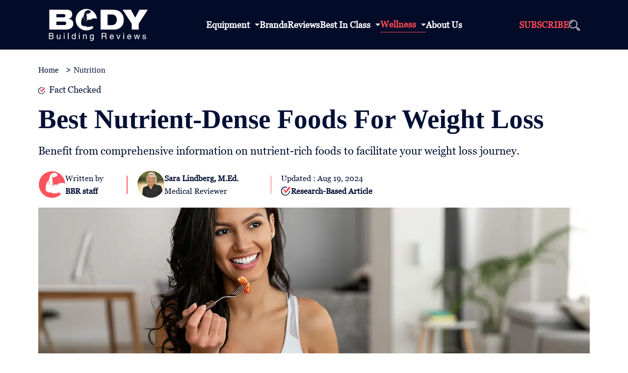

--- FILE ---
content_type: text/html; charset=UTF-8
request_url: https://www.bodybuildingreviews.com/best-nutrient-dense-foods-for-weight-loss
body_size: 25941
content:
<!DOCTYPE html>
<html lang="en-US" >
<head>
<meta charset="UTF-8" />
<meta name="viewport" content="width=device-width, initial-scale=1" />
<link rel="icon" href="https://www.bodybuildingreviews.com/favicon.png" type="image/png">
<link rel="stylesheet" href="https://www.bodybuildingreviews.com/wp-content/themes/bbr/style.css"  media="all" async />

<link rel="apple-touch-icon" href="https://www.bodybuildingreviews.com/wp-content/themes/bbr/images/bbr-icon.png">
<meta name="google-site-verification" content="9fijqi6F8Y2fnOCoR24KpUanG9vcPtdxCTCsESoqEnM" />
<meta name="msvalidate.01" content="4F33FEB135D928208D1F465DDEB4BDCE" />
<meta name="google-site-verification" content="hyY_9H2-6cXJM86N-sozEFNpK1ipF_SVHyTzxXyIqO0" />
				<script>document.documentElement.className = document.documentElement.className + ' yes-js js_active js'</script>
				<meta name='robots' content='index, follow, max-image-preview:large, max-snippet:-1, max-video-preview:-1' />

	<!-- This site is optimized with the Yoast SEO Premium plugin v22.2 (Yoast SEO v22.2) - https://yoast.com/wordpress/plugins/seo/ -->
	<title>Best Nutrient-Dense Foods for Weight Loss</title>
	<meta name="description" content="Discover the power of nutrition with our guide on the best nutrient-dense foods for sustainable weight loss." />
	<link rel="canonical" href="https://www.bodybuildingreviews.com/best-nutrient-dense-foods-for-weight-loss" />
	<meta property="og:locale" content="en_US" />
	<meta property="og:type" content="article" />
	<meta property="og:title" content="Best Nutrient-Dense Foods for Weight Loss" />
	<meta property="og:description" content="Discover the power of nutrition with our guide on the best nutrient-dense foods for sustainable weight loss." />
	<meta property="og:url" content="https://www.bodybuildingreviews.com/best-nutrient-dense-foods-for-weight-loss" />
	<meta property="og:site_name" content="Body Building Reviews" />
	<meta property="article:published_time" content="2023-09-12T04:51:33+00:00" />
	<meta property="article:modified_time" content="2024-08-19T06:53:38+00:00" />
	<meta property="og:image" content="https://www.bodybuildingreviews.com/wp-content/uploads/best-nutrient-dense-foods-for-weight-loss.webp" />
	<meta property="og:image:width" content="1124" />
	<meta property="og:image:height" content="507" />
	<meta property="og:image:type" content="image/webp" />
	<meta name="author" content="Sara Lindberg, M.Ed." />
	<meta name="twitter:card" content="summary_large_image" />
	<meta name="twitter:label1" content="Written by" />
	<meta name="twitter:data1" content="Sara Lindberg, M.Ed." />
	<meta name="twitter:label2" content="Est. reading time" />
	<meta name="twitter:data2" content="9 minutes" />
	<script type="application/ld+json" class="yoast-schema-graph">{"@context":"https://schema.org","@graph":[{"@type":"Article","@id":"https://www.bodybuildingreviews.com/best-nutrient-dense-foods-for-weight-loss#article","isPartOf":{"@id":"https://www.bodybuildingreviews.com/best-nutrient-dense-foods-for-weight-loss"},"author":{"name":"Sara Lindberg, M.Ed.","@id":"https://www.bodybuildingreviews.com/#/schema/person/dc070a2daa5573cf9d1851e0e8c4ed5c"},"headline":"Best Nutrient-Dense Foods for Weight Loss","datePublished":"2023-09-12T04:51:33+00:00","dateModified":"2024-08-19T06:53:38+00:00","mainEntityOfPage":{"@id":"https://www.bodybuildingreviews.com/best-nutrient-dense-foods-for-weight-loss"},"wordCount":1831,"commentCount":0,"publisher":{"@id":"https://www.bodybuildingreviews.com/#organization"},"image":{"@id":"https://www.bodybuildingreviews.com/best-nutrient-dense-foods-for-weight-loss#primaryimage"},"thumbnailUrl":"https://www.bodybuildingreviews.com/wp-content/uploads/best-nutrient-dense-foods-for-weight-loss.webp","articleSection":["Nutrition"],"inLanguage":"en-US","potentialAction":[{"@type":"CommentAction","name":"Comment","target":["https://www.bodybuildingreviews.com/best-nutrient-dense-foods-for-weight-loss#respond"]}]},{"@type":"WebPage","@id":"https://www.bodybuildingreviews.com/best-nutrient-dense-foods-for-weight-loss","url":"https://www.bodybuildingreviews.com/best-nutrient-dense-foods-for-weight-loss","name":"Best Nutrient-Dense Foods for Weight Loss","isPartOf":{"@id":"https://www.bodybuildingreviews.com/#website"},"primaryImageOfPage":{"@id":"https://www.bodybuildingreviews.com/best-nutrient-dense-foods-for-weight-loss#primaryimage"},"image":{"@id":"https://www.bodybuildingreviews.com/best-nutrient-dense-foods-for-weight-loss#primaryimage"},"thumbnailUrl":"https://www.bodybuildingreviews.com/wp-content/uploads/best-nutrient-dense-foods-for-weight-loss.webp","datePublished":"2023-09-12T04:51:33+00:00","dateModified":"2024-08-19T06:53:38+00:00","description":"Discover the power of nutrition with our guide on the best nutrient-dense foods for sustainable weight loss.","breadcrumb":{"@id":"https://www.bodybuildingreviews.com/best-nutrient-dense-foods-for-weight-loss#breadcrumb"},"inLanguage":"en-US","potentialAction":[{"@type":"ReadAction","target":["https://www.bodybuildingreviews.com/best-nutrient-dense-foods-for-weight-loss"]}]},{"@type":"ImageObject","inLanguage":"en-US","@id":"https://www.bodybuildingreviews.com/best-nutrient-dense-foods-for-weight-loss#primaryimage","url":"https://www.bodybuildingreviews.com/wp-content/uploads/best-nutrient-dense-foods-for-weight-loss.webp","contentUrl":"https://www.bodybuildingreviews.com/wp-content/uploads/best-nutrient-dense-foods-for-weight-loss.webp","width":1124,"height":507,"caption":"Nutrient-Dense Foods"},{"@type":"BreadcrumbList","@id":"https://www.bodybuildingreviews.com/best-nutrient-dense-foods-for-weight-loss#breadcrumb","itemListElement":[{"@type":"ListItem","position":1,"name":"Home","item":"https://www.bodybuildingreviews.com/"},{"@type":"ListItem","position":2,"name":"Best Nutrient-Dense Foods for Weight Loss"}]},{"@type":"WebSite","@id":"https://www.bodybuildingreviews.com/#website","url":"https://www.bodybuildingreviews.com/","name":"Body Building Reviews","description":"The Best Bodybuilding Supplement","publisher":{"@id":"https://www.bodybuildingreviews.com/#organization"},"potentialAction":[{"@type":"SearchAction","target":{"@type":"EntryPoint","urlTemplate":"https://www.bodybuildingreviews.com/?s={search_term_string}"},"query-input":"required name=search_term_string"}],"inLanguage":"en-US"},{"@type":"Organization","@id":"https://www.bodybuildingreviews.com/#organization","name":"Body Building Reviews","url":"https://www.bodybuildingreviews.com/","logo":{"@type":"ImageObject","inLanguage":"en-US","@id":"https://www.bodybuildingreviews.com/#/schema/logo/image/","url":"https://www.bodybuildingreviews.com/wp-content/uploads/cropped-fevicon.png","contentUrl":"https://www.bodybuildingreviews.com/wp-content/uploads/cropped-fevicon.png","width":512,"height":512,"caption":"Body Building Reviews"},"image":{"@id":"https://www.bodybuildingreviews.com/#/schema/logo/image/"}},{"@type":"Person","@id":"https://www.bodybuildingreviews.com/#/schema/person/dc070a2daa5573cf9d1851e0e8c4ed5c","name":"Sara Lindberg, M.Ed.","image":{"@type":"ImageObject","inLanguage":"en-US","@id":"https://www.bodybuildingreviews.com/#/schema/person/image/","url":"https://secure.gravatar.com/avatar/7894c9a35b98870dc9216c5422ce6da7aa66b3467b933b4ac6526f2f71d66f0d?s=96&d=mm&r=g","contentUrl":"https://secure.gravatar.com/avatar/7894c9a35b98870dc9216c5422ce6da7aa66b3467b933b4ac6526f2f71d66f0d?s=96&d=mm&r=g","caption":"Sara Lindberg, M.Ed."},"description":"Sara Lindberg, BS, MEd, is a freelance health and fitness writer. She holds a bachelor’s degree in exercise science and a master’s degree in counseling.","sameAs":["https://www.linkedin.com/in/sara-lindberg-m-ed-5665b182/"],"url":"https://www.bodybuildingreviews.com/profile/sara-lindberg"}]}</script>
	<!-- / Yoast SEO Premium plugin. -->


<link rel='dns-prefetch' href='//stats.wp.com' />
<link rel='dns-prefetch' href='//cdnjs.cloudflare.com' />
<link rel="alternate" type="application/rss+xml" title="Body Building Reviews &raquo; Feed" href="https://www.bodybuildingreviews.com/feed" />
<link rel="alternate" type="application/rss+xml" title="Body Building Reviews &raquo; Comments Feed" href="https://www.bodybuildingreviews.com/comments/feed" />
<link rel="alternate" type="application/rss+xml" title="Body Building Reviews &raquo; Best Nutrient-Dense Foods for Weight Loss Comments Feed" href="https://www.bodybuildingreviews.com/best-nutrient-dense-foods-for-weight-loss/feed" />
<link rel="alternate" title="oEmbed (JSON)" type="application/json+oembed" href="https://www.bodybuildingreviews.com/wp-json/oembed/1.0/embed?url=https%3A%2F%2Fwww.bodybuildingreviews.com%2Fbest-nutrient-dense-foods-for-weight-loss" />
<link rel="alternate" title="oEmbed (XML)" type="text/xml+oembed" href="https://www.bodybuildingreviews.com/wp-json/oembed/1.0/embed?url=https%3A%2F%2Fwww.bodybuildingreviews.com%2Fbest-nutrient-dense-foods-for-weight-loss&#038;format=xml" />
<style id='wp-img-auto-sizes-contain-inline-css'>
img:is([sizes=auto i],[sizes^="auto," i]){contain-intrinsic-size:3000px 1500px}
/*# sourceURL=wp-img-auto-sizes-contain-inline-css */
</style>
<style id='classic-theme-styles-inline-css'>
/*! This file is auto-generated */
.wp-block-button__link{color:#fff;background-color:#32373c;border-radius:9999px;box-shadow:none;text-decoration:none;padding:calc(.667em + 2px) calc(1.333em + 2px);font-size:1.125em}.wp-block-file__button{background:#32373c;color:#fff;text-decoration:none}
/*# sourceURL=/wp-includes/css/classic-themes.min.css */
</style>
<style id='woocommerce-inline-inline-css'>
.woocommerce form .form-row .required { visibility: visible; }
/*# sourceURL=woocommerce-inline-inline-css */
</style>
<script src="https://www.bodybuildingreviews.com/wp-includes/js/dist/hooks.min.js" id="wp-hooks-js"></script>
<script src="https://stats.wp.com/w.js" id="woo-tracks-js"></script>
<link rel="https://api.w.org/" href="https://www.bodybuildingreviews.com/wp-json/" /><link rel="alternate" title="JSON" type="application/json" href="https://www.bodybuildingreviews.com/wp-json/wp/v2/posts/4595" /><link rel="EditURI" type="application/rsd+xml" title="RSD" href="https://www.bodybuildingreviews.com/xmlrpc.php?rsd" />
<meta name="generator" content="WordPress 6.9" />
<meta name="generator" content="WooCommerce 8.6.1" />
<link rel='shortlink' href='https://www.bodybuildingreviews.com/?p=4595' />

<!-- This website runs the Product Feed PRO for WooCommerce by AdTribes.io plugin - version 13.3.0 -->
<script>
			document.addEventListener( "DOMContentLoaded", function() {
				var div, i,
					youtubePlayers = document.getElementsByClassName( "video-seo-youtube-player" );
				for ( i = 0; i < youtubePlayers.length; i++ ) {
					div = document.createElement( "div" );
					div.className = "video-seo-youtube-embed-loader";
					div.setAttribute( "data-id", youtubePlayers[ i ].dataset.id );
					div.setAttribute( "tabindex", "0" );
					div.setAttribute( "role", "button" );
					div.setAttribute( "aria-label", "Load YouTube video" );
					div.innerHTML = videoSEOGenerateYouTubeThumbnail( youtubePlayers[ i ].dataset.id );
					div.addEventListener( "click", videoSEOGenerateYouTubeIframe );
					div.addEventListener( "keydown", videoSEOYouTubeThumbnailHandleKeydown );
					div.addEventListener( "keyup", videoSEOYouTubeThumbnailHandleKeyup );
					youtubePlayers[ i ].appendChild( div );
				}
			} );

			function videoSEOGenerateYouTubeThumbnail( id ) {
				var thumbnail = '<picture class="video-seo-youtube-picture">\n' +
					'<source class="video-seo-source-to-maybe-replace" media="(min-width: 801px)" srcset="https://i.ytimg.com/vi/' + id + '/maxresdefault.jpg" >\n' +
					'<source class="video-seo-source-hq" media="(max-width: 800px)" srcset="https://i.ytimg.com/vi/' + id + '/hqdefault.jpg">\n' +
					'<img onload="videoSEOMaybeReplaceMaxResSourceWithHqSource( event );" src="https://i.ytimg.com/vi/' + id + '/hqdefault.jpg" width="480" height="360" loading="eager" alt="">\n' +
					'</picture>\n',
					play = '<div class="video-seo-youtube-player-play"></div>';
				return thumbnail.replace( "ID", id ) + play;
			}

			function videoSEOMaybeReplaceMaxResSourceWithHqSource( event ) {
				var sourceMaxRes,
					sourceHighQuality,
					loadedThumbnail = event.target,
					parent = loadedThumbnail.parentNode;

				if ( loadedThumbnail.naturalWidth < 150 ) {
					sourceMaxRes = parent.querySelector(".video-seo-source-to-maybe-replace");
					sourceHighQuality = parent.querySelector(".video-seo-source-hq");
					sourceMaxRes.srcset = sourceHighQuality.srcset;
					parent.className = "video-seo-youtube-picture video-seo-youtube-picture-replaced-srcset";
				}
			}

			function videoSEOYouTubeThumbnailHandleKeydown( event ) {
				if ( event.keyCode !== 13 && event.keyCode !== 32 ) {
					return;
				}

				if ( event.keyCode === 13 ) {
					videoSEOGenerateYouTubeIframe( event );
				}

				if ( event.keyCode === 32 ) {
					event.preventDefault();
				}
			}

			function videoSEOYouTubeThumbnailHandleKeyup( event ) {
				if ( event.keyCode !== 32 ) {
					return;
				}

				videoSEOGenerateYouTubeIframe( event );
			}

			function videoSEOGenerateYouTubeIframe( event ) {
				var el = ( event.type === "click" ) ? this : event.target,
					iframe = document.createElement( "iframe" );

				iframe.setAttribute( "src", "https://www.youtube.com/embed/" + el.dataset.id + "?autoplay=1&enablejsapi=1&origin=https%3A%2F%2Fwww.bodybuildingreviews.com" );
				iframe.setAttribute( "frameborder", "0" );
				iframe.setAttribute( "allowfullscreen", "1" );
				iframe.setAttribute( "allow", "accelerometer; autoplay; clipboard-write; encrypted-media; gyroscope; picture-in-picture" );
				el.parentNode.replaceChild( iframe, el );
			}
		</script><link rel="pingback" href="https://www.bodybuildingreviews.com/xmlrpc.php"><link rel="preload" as="image" fetchpriority="high" href="https://www.bodybuildingreviews.com/wp-content/uploads/best-nutrient-dense-foods-for-weight-loss-600x271.webp"/>	<noscript><style>.woocommerce-product-gallery{ opacity: 1 !important; }</style></noscript>
	<link rel="icon" href="https://www.bodybuildingreviews.com/wp-content/uploads/cropped-fevicon-32x32.png" sizes="32x32" />
<link rel="icon" href="https://www.bodybuildingreviews.com/wp-content/uploads/cropped-fevicon-192x192.png" sizes="192x192" />
<link rel="apple-touch-icon" href="https://www.bodybuildingreviews.com/wp-content/uploads/cropped-fevicon-180x180.png" />
<meta name="msapplication-TileImage" content="https://www.bodybuildingreviews.com/wp-content/uploads/cropped-fevicon-270x270.png" />

<link rel="preload" href="https://www.bodybuildingreviews.com/wp-content/themes/bbr/fonts/georgia.woff2" as="font" crossorigin="anonymous">

<link rel="preload" href="https://www.bodybuildingreviews.com/wp-content/themes/bbr/fonts/raty.woff" as="font" crossorigin="anonymous">


<style id='global-styles-inline-css'>
:root{--wp--preset--aspect-ratio--square: 1;--wp--preset--aspect-ratio--4-3: 4/3;--wp--preset--aspect-ratio--3-4: 3/4;--wp--preset--aspect-ratio--3-2: 3/2;--wp--preset--aspect-ratio--2-3: 2/3;--wp--preset--aspect-ratio--16-9: 16/9;--wp--preset--aspect-ratio--9-16: 9/16;--wp--preset--color--black: #000000;--wp--preset--color--cyan-bluish-gray: #abb8c3;--wp--preset--color--white: #FFFFFF;--wp--preset--color--pale-pink: #f78da7;--wp--preset--color--vivid-red: #cf2e2e;--wp--preset--color--luminous-vivid-orange: #ff6900;--wp--preset--color--luminous-vivid-amber: #fcb900;--wp--preset--color--light-green-cyan: #7bdcb5;--wp--preset--color--vivid-green-cyan: #00d084;--wp--preset--color--pale-cyan-blue: #8ed1fc;--wp--preset--color--vivid-cyan-blue: #0693e3;--wp--preset--color--vivid-purple: #9b51e0;--wp--preset--color--dark-gray: #28303D;--wp--preset--color--gray: #39414D;--wp--preset--color--green: #D1E4DD;--wp--preset--color--blue: #D1DFE4;--wp--preset--color--purple: #D1D1E4;--wp--preset--color--red: #E4D1D1;--wp--preset--color--orange: #E4DAD1;--wp--preset--color--yellow: #EEEADD;--wp--preset--gradient--vivid-cyan-blue-to-vivid-purple: linear-gradient(135deg,rgb(6,147,227) 0%,rgb(155,81,224) 100%);--wp--preset--gradient--light-green-cyan-to-vivid-green-cyan: linear-gradient(135deg,rgb(122,220,180) 0%,rgb(0,208,130) 100%);--wp--preset--gradient--luminous-vivid-amber-to-luminous-vivid-orange: linear-gradient(135deg,rgb(252,185,0) 0%,rgb(255,105,0) 100%);--wp--preset--gradient--luminous-vivid-orange-to-vivid-red: linear-gradient(135deg,rgb(255,105,0) 0%,rgb(207,46,46) 100%);--wp--preset--gradient--very-light-gray-to-cyan-bluish-gray: linear-gradient(135deg,rgb(238,238,238) 0%,rgb(169,184,195) 100%);--wp--preset--gradient--cool-to-warm-spectrum: linear-gradient(135deg,rgb(74,234,220) 0%,rgb(151,120,209) 20%,rgb(207,42,186) 40%,rgb(238,44,130) 60%,rgb(251,105,98) 80%,rgb(254,248,76) 100%);--wp--preset--gradient--blush-light-purple: linear-gradient(135deg,rgb(255,206,236) 0%,rgb(152,150,240) 100%);--wp--preset--gradient--blush-bordeaux: linear-gradient(135deg,rgb(254,205,165) 0%,rgb(254,45,45) 50%,rgb(107,0,62) 100%);--wp--preset--gradient--luminous-dusk: linear-gradient(135deg,rgb(255,203,112) 0%,rgb(199,81,192) 50%,rgb(65,88,208) 100%);--wp--preset--gradient--pale-ocean: linear-gradient(135deg,rgb(255,245,203) 0%,rgb(182,227,212) 50%,rgb(51,167,181) 100%);--wp--preset--gradient--electric-grass: linear-gradient(135deg,rgb(202,248,128) 0%,rgb(113,206,126) 100%);--wp--preset--gradient--midnight: linear-gradient(135deg,rgb(2,3,129) 0%,rgb(40,116,252) 100%);--wp--preset--gradient--purple-to-yellow: linear-gradient(160deg, #D1D1E4 0%, #EEEADD 100%);--wp--preset--gradient--yellow-to-purple: linear-gradient(160deg, #EEEADD 0%, #D1D1E4 100%);--wp--preset--gradient--green-to-yellow: linear-gradient(160deg, #D1E4DD 0%, #EEEADD 100%);--wp--preset--gradient--yellow-to-green: linear-gradient(160deg, #EEEADD 0%, #D1E4DD 100%);--wp--preset--gradient--red-to-yellow: linear-gradient(160deg, #E4D1D1 0%, #EEEADD 100%);--wp--preset--gradient--yellow-to-red: linear-gradient(160deg, #EEEADD 0%, #E4D1D1 100%);--wp--preset--gradient--purple-to-red: linear-gradient(160deg, #D1D1E4 0%, #E4D1D1 100%);--wp--preset--gradient--red-to-purple: linear-gradient(160deg, #E4D1D1 0%, #D1D1E4 100%);--wp--preset--font-size--small: 18px;--wp--preset--font-size--medium: 20px;--wp--preset--font-size--large: 24px;--wp--preset--font-size--x-large: 42px;--wp--preset--font-size--extra-small: 16px;--wp--preset--font-size--normal: 20px;--wp--preset--font-size--extra-large: 40px;--wp--preset--font-size--huge: 96px;--wp--preset--font-size--gigantic: 144px;--wp--preset--spacing--20: 0.44rem;--wp--preset--spacing--30: 0.67rem;--wp--preset--spacing--40: 1rem;--wp--preset--spacing--50: 1.5rem;--wp--preset--spacing--60: 2.25rem;--wp--preset--spacing--70: 3.38rem;--wp--preset--spacing--80: 5.06rem;--wp--preset--shadow--natural: 6px 6px 9px rgba(0, 0, 0, 0.2);--wp--preset--shadow--deep: 12px 12px 50px rgba(0, 0, 0, 0.4);--wp--preset--shadow--sharp: 6px 6px 0px rgba(0, 0, 0, 0.2);--wp--preset--shadow--outlined: 6px 6px 0px -3px rgb(255, 255, 255), 6px 6px rgb(0, 0, 0);--wp--preset--shadow--crisp: 6px 6px 0px rgb(0, 0, 0);}:where(.is-layout-flex){gap: 0.5em;}:where(.is-layout-grid){gap: 0.5em;}body .is-layout-flex{display: flex;}.is-layout-flex{flex-wrap: wrap;align-items: center;}.is-layout-flex > :is(*, div){margin: 0;}body .is-layout-grid{display: grid;}.is-layout-grid > :is(*, div){margin: 0;}:where(.wp-block-columns.is-layout-flex){gap: 2em;}:where(.wp-block-columns.is-layout-grid){gap: 2em;}:where(.wp-block-post-template.is-layout-flex){gap: 1.25em;}:where(.wp-block-post-template.is-layout-grid){gap: 1.25em;}.has-black-color{color: var(--wp--preset--color--black) !important;}.has-cyan-bluish-gray-color{color: var(--wp--preset--color--cyan-bluish-gray) !important;}.has-white-color{color: var(--wp--preset--color--white) !important;}.has-pale-pink-color{color: var(--wp--preset--color--pale-pink) !important;}.has-vivid-red-color{color: var(--wp--preset--color--vivid-red) !important;}.has-luminous-vivid-orange-color{color: var(--wp--preset--color--luminous-vivid-orange) !important;}.has-luminous-vivid-amber-color{color: var(--wp--preset--color--luminous-vivid-amber) !important;}.has-light-green-cyan-color{color: var(--wp--preset--color--light-green-cyan) !important;}.has-vivid-green-cyan-color{color: var(--wp--preset--color--vivid-green-cyan) !important;}.has-pale-cyan-blue-color{color: var(--wp--preset--color--pale-cyan-blue) !important;}.has-vivid-cyan-blue-color{color: var(--wp--preset--color--vivid-cyan-blue) !important;}.has-vivid-purple-color{color: var(--wp--preset--color--vivid-purple) !important;}.has-black-background-color{background-color: var(--wp--preset--color--black) !important;}.has-cyan-bluish-gray-background-color{background-color: var(--wp--preset--color--cyan-bluish-gray) !important;}.has-white-background-color{background-color: var(--wp--preset--color--white) !important;}.has-pale-pink-background-color{background-color: var(--wp--preset--color--pale-pink) !important;}.has-vivid-red-background-color{background-color: var(--wp--preset--color--vivid-red) !important;}.has-luminous-vivid-orange-background-color{background-color: var(--wp--preset--color--luminous-vivid-orange) !important;}.has-luminous-vivid-amber-background-color{background-color: var(--wp--preset--color--luminous-vivid-amber) !important;}.has-light-green-cyan-background-color{background-color: var(--wp--preset--color--light-green-cyan) !important;}.has-vivid-green-cyan-background-color{background-color: var(--wp--preset--color--vivid-green-cyan) !important;}.has-pale-cyan-blue-background-color{background-color: var(--wp--preset--color--pale-cyan-blue) !important;}.has-vivid-cyan-blue-background-color{background-color: var(--wp--preset--color--vivid-cyan-blue) !important;}.has-vivid-purple-background-color{background-color: var(--wp--preset--color--vivid-purple) !important;}.has-black-border-color{border-color: var(--wp--preset--color--black) !important;}.has-cyan-bluish-gray-border-color{border-color: var(--wp--preset--color--cyan-bluish-gray) !important;}.has-white-border-color{border-color: var(--wp--preset--color--white) !important;}.has-pale-pink-border-color{border-color: var(--wp--preset--color--pale-pink) !important;}.has-vivid-red-border-color{border-color: var(--wp--preset--color--vivid-red) !important;}.has-luminous-vivid-orange-border-color{border-color: var(--wp--preset--color--luminous-vivid-orange) !important;}.has-luminous-vivid-amber-border-color{border-color: var(--wp--preset--color--luminous-vivid-amber) !important;}.has-light-green-cyan-border-color{border-color: var(--wp--preset--color--light-green-cyan) !important;}.has-vivid-green-cyan-border-color{border-color: var(--wp--preset--color--vivid-green-cyan) !important;}.has-pale-cyan-blue-border-color{border-color: var(--wp--preset--color--pale-cyan-blue) !important;}.has-vivid-cyan-blue-border-color{border-color: var(--wp--preset--color--vivid-cyan-blue) !important;}.has-vivid-purple-border-color{border-color: var(--wp--preset--color--vivid-purple) !important;}.has-vivid-cyan-blue-to-vivid-purple-gradient-background{background: var(--wp--preset--gradient--vivid-cyan-blue-to-vivid-purple) !important;}.has-light-green-cyan-to-vivid-green-cyan-gradient-background{background: var(--wp--preset--gradient--light-green-cyan-to-vivid-green-cyan) !important;}.has-luminous-vivid-amber-to-luminous-vivid-orange-gradient-background{background: var(--wp--preset--gradient--luminous-vivid-amber-to-luminous-vivid-orange) !important;}.has-luminous-vivid-orange-to-vivid-red-gradient-background{background: var(--wp--preset--gradient--luminous-vivid-orange-to-vivid-red) !important;}.has-very-light-gray-to-cyan-bluish-gray-gradient-background{background: var(--wp--preset--gradient--very-light-gray-to-cyan-bluish-gray) !important;}.has-cool-to-warm-spectrum-gradient-background{background: var(--wp--preset--gradient--cool-to-warm-spectrum) !important;}.has-blush-light-purple-gradient-background{background: var(--wp--preset--gradient--blush-light-purple) !important;}.has-blush-bordeaux-gradient-background{background: var(--wp--preset--gradient--blush-bordeaux) !important;}.has-luminous-dusk-gradient-background{background: var(--wp--preset--gradient--luminous-dusk) !important;}.has-pale-ocean-gradient-background{background: var(--wp--preset--gradient--pale-ocean) !important;}.has-electric-grass-gradient-background{background: var(--wp--preset--gradient--electric-grass) !important;}.has-midnight-gradient-background{background: var(--wp--preset--gradient--midnight) !important;}.has-small-font-size{font-size: var(--wp--preset--font-size--small) !important;}.has-medium-font-size{font-size: var(--wp--preset--font-size--medium) !important;}.has-large-font-size{font-size: var(--wp--preset--font-size--large) !important;}.has-x-large-font-size{font-size: var(--wp--preset--font-size--x-large) !important;}
/*# sourceURL=global-styles-inline-css */
</style>
</head>

<body class="wp-singular post-template-default single single-post postid-4595 single-format-standard wp-embed-responsive wp-theme-bbr theme-bbr woocommerce-no-js is-light-theme no-js singular has-main-navigation">
<div id="page" class="site">
<div id="mySidebar" class="navpanel" style="width:0;">
<span href="javascript:void(0)" class="closebtn" onclick="closeNav()">&times;</span>

<ul class="panelmain">
<li><a href="https://www.bodybuildingreviews.com/email-newsletters">Subscribe</a></li>
<li class="droplist"><a href="https://www.bodybuildingreviews.com/product-category/equipment">Equipment</a><span class="dropdown-btn"><i class="fa fa-caret-down"></i></span>
<ul class="dropdown-container" style="display: none;">
<li class="droplist"><a href="https://www.bodybuildingreviews.com/product-category/equipment/bodyweight" id="submenu">Bodyweight</a>
<span class="dropdown-btn"><i class="fa fa-caret-down"></i></span>
<ul class="dropdown-submenu" id="listsubitem" style="display: none;">
<li class="droplist"><a href="https://www.bodybuildingreviews.com/product-category/equipment/bodyweight/grip" id="submenu">Grip</a><span class="dropdown-btn"><i class="fa fa-caret-down"></i></span>
<ul class="dropdown-submenu" id="listsubitem" style="display: none;">
<li><a href="https://www.bodybuildingreviews.com/product-category/equipment/bodyweight/grip/wrist-forearm-strength-tools">Wrist and Forearm Strength Tools</a></li>
</ul>
</li>
<li><a href="https://www.bodybuildingreviews.com/product-category/equipment/bodyweight/pull-up-systems">Pull-Up Systems</a></li>
</ul>
</li>

<li><a href="https://www.bodybuildingreviews.com/product-category/equipment/boxing-mma">Boxing &amp; MMA</a></li>
<li class="droplist"><a href="https://www.bodybuildingreviews.com/product-category/equipment/gym-accessories" id="submenu">Gym Accessories</a> <span class="dropdown-btn"><i class="fa fa-caret-down"></i></span>
<ul class="dropdown-submenu" id="listsubitem" style="display: none;">
<li><a href="https://www.bodybuildingreviews.com/product-category/equipment/gym-accessories/exercise-mats">Exercise Mats</a></li>
</ul>

</li>
<li class="droplist"><a href="https://www.bodybuildingreviews.com/product-category/equipment/rigs-and-racks" >Rigs and Racks </a><span class="dropdown-btn"><i class="fa fa-caret-down"></i></span>
<ul class="dropdown-submenu" id="listsubitem" style="display: none;">
<li><a href="https://www.bodybuildingreviews.com/product-category/equipment/rigs-and-racks/rig-and-rack-attachments">Rig and Rack Attachments</a></li>
</ul>

</li>
<li class="droplist"><a href="https://www.bodybuildingreviews.com/product-category/equipment/strength-equipment">Strength Equipment</a>
<span class="dropdown-btn"><i class="fa fa-caret-down"></i></span>
<ul class="dropdown-container" style="display: none;">
<li class="droplist"><a href="https://www.bodybuildingreviews.com/product-category/equipment/strength-equipment/accessories" id="submenu">Accessories</a>
<span class="dropdown-btn"><i class="fa fa-caret-down"></i></span>
<ul class="dropdown-submenu" id="listsubitem" style="display: none;">
<li><a href="https://www.bodybuildingreviews.com/product-category/equipment/strength-equipment/accessories/resistance-bands">Resistance Bands</a></li>
</ul>

</li>
</ul>


</li>

<li  class="droplist"><a href="https://www.bodybuildingreviews.com/product-category/equipment/support-gear">Support Gear</a>
<span class="dropdown-btn"><i class="fa fa-caret-down"></i></span>
<ul class="dropdown-container" style="display: none;">
<li class="droplist"><a href="https://www.bodybuildingreviews.com/product-category/equipment/support-gear/belts">Belts</a></li>
<li class="droplist"><a href="https://www.bodybuildingreviews.com/product-category/equipment/support-gear/mobility-recovery" id="submenu">Mobility &amp; Recovery</a>
<span class="dropdown-btn"><i class="fa fa-caret-down"></i></span>
<ul class="dropdown-submenu" id="listsubitem" style="display: none;">
<li><a href="https://www.bodybuildingreviews.com/product-category/equipment/support-gear/mobility-recovery/massage-tools">Massage Tools</a></li>
</ul>
</li>
<li class="droplist"><a href="https://www.bodybuildingreviews.com/product-category/equipment/support-gear/straps-wraps" id="submenu">Straps &amp; Wraps</a>
<span class="dropdown-btn"><i class="fa fa-caret-down"></i></span>
<ul class="dropdown-submenu" id="listsubitem" style="display: none;">
<li><a href="https://www.bodybuildingreviews.com/product-category/equipment/support-gear/straps-wraps/knee-sleeves">Knee Sleeves</a></li>
<li><a href="https://www.bodybuildingreviews.com/product-category/equipment/support-gear/straps-wraps/lifting-straps">Lifting Straps</a></li>
<li><a href="https://www.bodybuildingreviews.com/product-category/equipment/support-gear/straps-wraps/wrist-wraps">Wrist Wraps</a></li>
</ul>

</li>
</ul>
</li>
<li><a href="https://www.bodybuildingreviews.com/product-category/equipment/weight-plates">Weight Plates</a></li>
</ul>

</li>
<li><a href="https://www.bodybuildingreviews.com/brands">Brands</a></li>
<li class="droplist"><a href="https://www.bodybuildingreviews.com/reviews">Reviews</a></li>

<li class="droplist"><a href="https://www.bodybuildingreviews.com/roundup">Best In Class</a><span class="dropdown-btn"><i class="fa fa-caret-down"></i></span>
<ul class="dropdown-container" style="display: none;">
<li><a href="https://www.bodybuildingreviews.com/roundup/best-supplements">Best Supplements</a></li>
<li><a href="https://www.bodybuildingreviews.com/roundup/sportswear">Sportswear</a></li>
<li><a href="https://www.bodybuildingreviews.com/roundup/strength-exercises">Strength Exercises</a></li>
<li><a href="https://www.bodybuildingreviews.com/roundup/gym-setups">Gym Setups</a></li>
<li><a href="https://www.bodybuildingreviews.com/roundup/fitness-technologies">Fitness Technologies</a></li>
<li><a href="https://www.bodybuildingreviews.com/roundup/conditioning-exercises">Conditioning Exercises</a></li>
<li><a href="https://www.bodybuildingreviews.com/roundup/gym-gear">Gym Gear</a></li>
<li><a href="https://www.bodybuildingreviews.com/roundup/bodyweight-exercises">Bodyweight Exercises</a></li>
<li><a href="https://www.bodybuildingreviews.com/roundup/training-materials">Training Materials</a></li>
</ul>

</li>

<li class="droplist"><a href="https://www.bodybuildingreviews.com/wellness">Wellness</a><span class="dropdown-btn"><i class="fa fa-caret-down"></i></span>
<ul class="dropdown-container" style="display: none;">
<li class="droplist"><a href="https://www.bodybuildingreviews.com/fitness">Fitness</a></li>
<li class="droplist"><a href="https://www.bodybuildingreviews.com/nutrition">Nutrition</a></li>
</ul>

</li>

<li class="droplist"><a href="https://www.bodybuildingreviews.com/about-us">About Us</a></li>


<li class="droplist"><a href="#">Follow Us</a><span class="dropdown-btn"><i class="fa fa-caret-down"></i></span>
<ul class="dropdown-container">
<li><a rel="noopener" href="https://www.instagram.com/bodybuildingreview/" target="_blank"
rel="noopener noreferrer">Instagram</a></li>
<li><a rel="noopener" href="https://www.pinterest.com/bbrwebglobal/" target="_blank"
rel="noopener noreferrer">Pinterest</a></li>
<li><a rel="noopener" href="https://twitter.com/bbrwebglobal" target="_blank"
rel="noopener noreferrer">Twitter</a></li>
<li><a rel="noopener" href="https://www.facebook.com/bodybuildingreviewsBBR" target="_blank"
rel="noopener noreferrer">Facebook</a></li>

<li><a rel="noopener" href="https://www.linkedin.com/company/bodybuilding-reviews/" target="_blank"
rel="noopener noreferrer">Linkedin</a></li>
<li><a rel="noopener" href="https://www.pinterest.com/bodybuildingreview/" target="_blank"
rel="noopener noreferrer">Pinterest</a></li>

</ul>
</li>

</ul>


</div>
<div class="containerfull">

<header class="new-header">
		
<div class="new-container inner-container">
<div class="navbar">
<div class="logo"><a href="https://www.bodybuildingreviews.com/"><img src="https://www.bodybuildingreviews.com/wp-content/themes/bbr/images/bbr-logo-inner.svg" width="205" height="66"  alt="menu bar"></a></div>
<ul class="nav-list">
<li class="drp-btn"><a  href="https://www.bodybuildingreviews.com/product-category/equipment">Equipment <span class="indicator-btn"></span></a>
<ul class="sub-menu-link">
<li class="drp-btn sub-menu-btn"><a  href="https://www.bodybuildingreviews.com/product-category/equipment/bodyweight">Bodyweight
<span class="indicator-btn"></span> </a>
<ul class="mega-sub-menu">
<li class="drp-btn sub-menu-btn max-btn"><a  href="https://www.bodybuildingreviews.com/product-category/equipment/bodyweight/grip">Grip<span class="indicator-btn"></span></a>
<ul class="max-mega-sub-menu">
<li><a  href="https://www.bodybuildingreviews.com/product-category/equipment/bodyweight/grip/wrist-forearm-strength-tools">Wrist and Forearm Strength Tools</a></li>
</ul>
</li>
<li><a  href="https://www.bodybuildingreviews.com/product-category/equipment/bodyweight/pull-up-systems">Pull-Up Systems</a></li>
</ul>
</li>


<li class="drp-btn sub-menu-btn"><a  href="https://www.bodybuildingreviews.com/product-category/equipment/gym-accessories">Gym Accessories<span class="indicator-btn"></span></a>
<ul class="mega-sub-menu">
<li class="drp-btn sub-menu-btn max-btn"><a  href="https://www.bodybuildingreviews.com/product-category/equipment/gym-accessories/exercise-mats">Exercise Mats</a>
</li>
</ul>
</li>
<li class="drp-btn sub-menu-btn"><a  href="https://www.bodybuildingreviews.com/product-category/equipment/rigs-and-racks">Rigs and Racks <span class="indicator-btn"></span></a>
<ul class="mega-sub-menu">
<li class="drp-btn sub-menu-btn max-btn"><a  href="https://www.bodybuildingreviews.com/product-category/equipment/rigs-and-racks/rig-and-rack-attachments">Rig and Rack Attachments</a>
</li>
</ul>
</li>
<li class="drp-btn sub-menu-btn"><a  href="https://www.bodybuildingreviews.com/product-category/equipment/strength-equipment">Strength Equipment <span class="indicator-btn"></span></a>
<ul class="mega-sub-menu">
<li class="drp-btn sub-menu-btn max-btn"><a  href="https://www.bodybuildingreviews.com/product-category/equipment/strength-equipment/accessories">Accessories<span class="indicator-btn"></span></a>
<ul class="max-mega-sub-menu">
<li><a  href="https://www.bodybuildingreviews.com/product-category/equipment/strength-equipment/accessories/resistance-bands">Resistance Bands</a></li>
</ul>
</li>
</ul>
</li>
<li class="drp-btn sub-menu-btn"><a  href="https://www.bodybuildingreviews.com/product-category/equipment/support-gear">Support Gear<span class="indicator-btn"></span></a>
<ul class="mega-sub-menu">

<li class="drp-btn sub-menu-btn max-btn"><a  href="https://www.bodybuildingreviews.com/product-category/equipment/support-gear/straps-wraps">Straps &amp; Wraps <span class="indicator-btn"></span></a>
<ul class="max-mega-sub-menu">
<li><a  href="https://www.bodybuildingreviews.com/product-category/equipment/support-gear/straps-wraps/knee-sleeves">Knee Sleeves</a></li>
<li><a  href="https://www.bodybuildingreviews.com/product-category/equipment/support-gear/straps-wraps/lifting-straps">Lifting Straps</a></li>
<li><a  href="https://www.bodybuildingreviews.com/product-category/equipment/support-gear/straps-wraps/wrist-wraps">Wrist Wraps</a></li>
</ul>

</li>

<li class="drp-btn sub-menu-btn max-btn"><a  href="https://www.bodybuildingreviews.com/product-category/equipment/support-gear/mobility-recovery">Mobility &amp; Recovery<span class="indicator-btn"></span></a>

<ul class="max-mega-sub-menu">
<li><a  href="https://www.bodybuildingreviews.com/product-category/equipment/support-gear/mobility-recovery/massage-tools">Massage Tools</a></li>
</ul>

</li>
<li><a  href="https://www.bodybuildingreviews.com/product-category/equipment/support-gear/belts">Belts</a></li>
</ul>
</li>
<li><a  href="https://www.bodybuildingreviews.com/product-category/equipment/boxing-mma">Boxing &amp; MMA</a></li>
<li><a  href="https://www.bodybuildingreviews.com/product-category/equipment/weight-plates">Weight Plates</a></li>
</ul>
</li>
<li><a  href="https://www.bodybuildingreviews.com/brands">Brands</a></li>

<li><a  href="https://www.bodybuildingreviews.com/reviews">Reviews</a>

</li>
 
<li class="drp-btn"><a  href="https://www.bodybuildingreviews.com/roundup">Best In Class<span class="indicator-btn"></span></a>
<ul class="sub-menu-link">
<li><a  href="https://www.bodybuildingreviews.com/roundup/best-supplements">Best Supplements</a></li>
<li><a  href="https://www.bodybuildingreviews.com/roundup/sportswear">Sportswear</a></li>
<li><a  href="https://www.bodybuildingreviews.com/roundup/strength-exercises">Strength Exercises</a></li>
<li><a  href="https://www.bodybuildingreviews.com/roundup/gym-setups">Gym Setups</a></li>
<li><a  href="https://www.bodybuildingreviews.com/roundup/fitness-technologies">Fitness Technologies</a></li>
<li><a  href="https://www.bodybuildingreviews.com/roundup/conditioning-exercises">Conditioning Exercises</a></li>
<li><a  href="https://www.bodybuildingreviews.com/roundup/gym-gear">Gym Gear</a></li>
<li><a  href="https://www.bodybuildingreviews.com/roundup/bodyweight-exercises">Bodyweight Exercises</a></li>
<li><a  href="https://www.bodybuildingreviews.com/roundup/training-materials">Training Materials</a></li>
</ul>
</li>

<li class="drp-btn"><a  class="active"  href="https://www.bodybuildingreviews.com/wellness">Wellness<span class="indicator-btn"></span></a>
<ul class="sub-menu-link">
<li><a  href="https://www.bodybuildingreviews.com/fitness">Fitness</a> </li>
<li><a  class="activesub"  href="https://www.bodybuildingreviews.com/nutrition">Nutrition</a></li>
</ul>


</li>
<li><a  href="https://www.bodybuildingreviews.com/about-us">About Us</a></li>
</ul><div class="subscribe-btn">
<div class="subscribe"><a href="https://www.bodybuildingreviews.com/email-newsletters">subscribe</a></div>
<div class="search" id="searchIcon"><img src="https://www.bodybuildingreviews.com/wp-content/themes/bbr/images/search-ico-inner.svg"  width="24" height="23" alt="menu bar"></div>
</div></div>
</div>
<div class="searchbox" style="display:none;">
<div class="searchtop"><span id="searchclose">X</span></div>
<form role="search" method="get" class="search-form" action="https://www.bodybuildingreviews.com/">
<label for="">
<span class="screen-reader-text">Search for:</span>
</label>
<input type="search" id="" class="search-field" value="" name="s" placeholder="What are you looking for?" />
<input type="submit" class="search-submit" value="Search" />
</form>
<div class="clear"></div>
</div>
</header>



<div id="content" class="site-content">
<div id="primary" class="content-area">
<main id="main" class="site-main">



<div class="top-content-area">
<div class="breadcrum_wrap">
<ul id="breadcrumbs">
<li><a href="https://www.bodybuildingreviews.com/"><span>Home</span></a></li>
<li><a href="https://www.bodybuildingreviews.com/nutrition" rel="category tag">Nutrition</a></li>
</ul>
</div><div class="clear"></div>
<div class="fact-top"><span aria-label="Fact Checked" class="checktit" rel="nofollow" onclick="factchked();" href="javascript:void(0);"><img width="15" height="15" src="https://www.bodybuildingreviews.com/wp-content/themes/bbr/images/fact-checked.svg" alt="Amera Rabee">Fact Checked</span></div>
</div>

<article id="post-4595" class="post-4595 post type-post status-publish format-standard has-post-thumbnail hentry category-nutrition entry">

	<header class="entry-header alignwide">
		<h1 class="entry-title">Best Nutrient-Dense Foods for Weight Loss</h1>	
	</header><!-- .entry-header -->
<p class="Title-content">Benefit from comprehensive information on nutrient-rich foods to facilitate your weight loss journey.</p>
<div class="authorRes">
        <div class="byline-details-full">
            <div class="author-left">
                <img width="55" height="50" class="lazyload" data-src="https://www.bodybuildingreviews.com/wp-content/themes/bbr/images/bbr-staff-icon.svg" alt="BBR staff">
                <div class="contentbox"><span> Written by</span><strong>BBR staff</strong>
                </div>
            </div>
            <div class="reviewer-txt">
                <img width="55" height="50" class="lazyload" data-src="https://www.bodybuildingreviews.com/wp-content/uploads/userphoto/5.thumbnail.jpg" alt="" >
                <div class="contentbox">
                    <strong>Sara Lindberg, M.Ed.</strong>
                    <span> Medical Reviewer</span>
                </div>
            </div>
            <div class="top-gri-3">
                <p>Updated : Aug 19, 2024</p>
                <div class="flex-con">
                    <img src="https://www.bodybuildingreviews.com/wp-content/themes/bbr/images/fact-checked.svg" alt="Research-Based Article" width="20" height="20">
                    <strong>Research-Based Article</strong>
                </div>
            
            </div>
        </div>

    </div><div class="clear"></div>

<div class="review-featured">
<img width="1124" height="507" src="https://www.bodybuildingreviews.com/wp-content/uploads/best-nutrient-dense-foods-for-weight-loss.webp"  alt="Best Nutrient-Dense Foods for Weight Loss" />

</div>
<div class="disclo-box">
<p>Our editors independently research, test, and recommend the best products; we may receive commissions on purchases made from our chosen links. You can learn more about our review <a href="https://www.bodybuildingreviews.com/product-selection-process">process here.</a></p>
    </div>

	<div class="entry-content">
		<section class="review-grid">
		<div class="table-contents">
<div id="sticky-anchor"></div>
<div class="flright">
<div class="right-sidebar sidebar-tab" id="stickysidebar">
<h2>In This Article</h2>
<ul>
<li class="active"><a href="#Introduction">Introduction</a></li>
<li class="inactive"><a href="#Nutrition">The Right Nutrition Dense Foods</a></li>
<li class="inactive"><a href="#conclusion">Conclusion</a></li>
</ul>
</div>
</div>
</div>
<div class="contwrap holder">
<section id="Introduction">
<h2 class="text-margin">Introduction to Weightloss Journey</h2>
<p>Losing weight in a healthy, sustainable way requires commitment and lifestyle changes. Weight loss is a journey that needs the conscious selection of healthier dietary options and an increase in physical activity. Among the key factors of achieving weight loss, diet and exercise stand out as the two most pivotal factors.</p>
<p>What we eat plays a huge role, as calories consumed must be less than calories burned to shed extra pounds. It is necessary to choose a proportionate and nutritious diet.</p>
<p>Along with diet, exercise cannot be overlooked. Regular physical activity, even if starting small, is vital for weight loss. It can burn calories, build muscle, and boosts metabolism.</p>
<p>The body requires essential nutrients to function properly and support weight loss efforts. Getting adequate hydration, proteins, vitamins, minerals, and fiber from whole foods becomes significant. Thus, it becomes basic to add nutrient-dense food to the diet which we often underestimate.</p>
<p>According to American Heart Association,</p>
<blockquote><p>
Nutrition-dense foods are not only good for your health, but they can also help you feel full and satisfied, which can help you eat less overall.</p></blockquote>
</section>
<section id="Nutrition">
<h2>The Right Nutrition Dense Foods</h2>
<h4 class="highlighttxt">Get the Fibers from Leafy Greens</h4>
<p>Leafy greens can be powerful allies in your weight loss journey. They are low in calories but high in volume, keeping you feeling full for longer. Just a cup of leafy greens only contains around 25 calories! Being high in fiber, leafy greens also help keep you regular and maintain a <a href="https://pubmed.ncbi.nlm.nih.gov/27497125/">healthy digestive system</a>.</p>
<p>Some examples of nutrient-packed leafy greens include</p>
<ul>
<li><strong>Spinach</strong>: Rich in vitamins A, C, and K, and folate.</li>
<li><strong>Kale</strong>: High in vitamin C, vitamin K, and fiber.</li>
<li><strong>Collard greens</strong>: A good source of vitamins A, C, and K, and fiber.</li>
<li><strong>Swiss chard</strong>: High in vitamins A, K, and C, and magnesium.</li>
<li><strong>Arugula</strong>: Contains vitamins A, C, and K, and folate.</li>
</ul>
<p>These all are excellent sources of vitamins A, C, and K along with calcium, iron, and antioxidants.</p>
<p>Incorporating these greens into your diet is simple. Add a handful to sandwiches and wraps, use it as a bed for proteins, or toss it into salads. You can also sauté them lightly with garlic and seasonings. Blending leafy greens into smoothies is another way to consume them. Replacing higher-calorie ingredients with leafy greens in recipes is an easy swap for weight loss.</p>
<h4 class="highlighttxt">Proteins</h4>
<p><a href="https://www.bodybuildingreviews.com/best-vegan-protein-powders">Proteins</a> are an important part of any weight loss diet. It is the most filling macronutrient and eating it can help you feel satisfied while consuming fewer calories. Protein takes more calories for the body to digest and absorb compared to carbs and fat.</p>
<p>As per <a href="https://pubmed.ncbi.nlm.nih.gov/23107521/" target="_blank" rel="noopener noreferrer">research</a>, Protein in your diet can help treat obesity and metabolic syndrome by making you feel full and using more energy when you&#8217;re <a href="https://www.bodybuildingreviews.com/how-much-protein-is-recommended-every-day-to-lose-weight"> trying to lose weight</a>, which prevents your weight from going up and down.</p>
<p>Furthermore, eating lean protein with each meal helps maintain muscle mass during weight loss. Including a lean protein source with breakfast, lunch, and dinner can boost metabolism and reduce appetite between meals to support weight loss goals.</p>
<p>Some of the best lean protein options to consider are:</p>
<ul>
<li><strong>Chicken and turkey (both white and dark meat)</strong> &#8211; These are low in fat and high in protein. Bake, grill or poach chicken breasts or ground turkey for quick and easy meals.
<li><strong>Fish</strong> &#8211; Salmon, tuna, tilapia and cod are excellent choices. Opt for baked or broiled preparations instead of fried. Canned light tuna or salmon makes a great sandwich or salad topping.
<li><strong>Eggs</strong> &#8211; Egg whites or eggs in moderation provide quality protein without much fat or calories. Hard-boil eggs for snacks or scramble them into omelets and frittatas.
<li><strong>Greek yogurt</strong> &#8211; Choose plain nonfat or low-fat varieties and top with fresh fruit for a filling breakfast or snack. Greek yogurt also works well blended into smoothies.
<li><strong>Beans and legumes</strong> &#8211; Edamame, lentils, chickpeas and black beans are fiber-rich vegetarian proteins. Add them to soups, salads or rice dishes for satiety.</ul>
<h4 class="highlighttxt">Whole Grains</h4>
<p>Whole grains are essential for weight loss for several reasons. Unlike refined grains, whole grains are high in fiber which helps you feel full for longer. Fiber slows digestion so you don&#8217;t experience blood sugar spikes and crashes that can trigger hunger. The extra fullness means you naturally eat less throughout the day.</p>
<p>Research on <a href="https://pubmed.ncbi.nlm.nih.gov/33027944/" target="_blank" rel="noopener noreferrer">Dietary Fibre from Whole Grains and Their Benefits</a>, suggests that it whole grains can increase satiety and help in the reduction of body weight.</p>
<p>Some examples of nutrient-dense whole grains that are great for weight loss include</p>
<ul>
<li><strong>Oats</strong>: High in fiber and beta-glucan, which can help lower cholesterol and improve heart health.</li>
<li><strong>Brown rice</strong>: A good source of fiber and magnesium, which can help regulate blood sugar levels and improve heart health.</li>
<li><strong>Quinoa</strong>: A complete protein that is also high in fiber and magnesium.</li>
<li><strong>Barley</strong>: A good source of fiber and beta-glucan, which can help lower cholesterol and improve heart health.</li>
<li><strong>Buckwheat</strong>: A gluten-free grain that is high in fiber and magnesium.</li>
<li><strong>Millet</strong>: A gluten-free grain that is high in fiber and protein.</li>
<li><strong>Bulgur wheat</strong>: A good source of fiber and iron.</li>
<li><strong>Whole wheat</strong>: A good source of fiber and magnesium.</li>
</ul>
<p>These grains provide vitamins, minerals, antioxidants, and phytonutrients. Brown rice and quinoa are complete proteins so they help build muscle mass which boosts metabolism. Oats, barley, and buckwheat are especially high in soluble fiber.</p>
<p>To include more whole grains in your meals, try starting your day with oatmeal or quinoa porridge. Use brown rice or barley instead of white rice in stir-fries and curries. Try bulgur wheat or millet pilaf instead of couscous. Choose 100% whole-grain bread and pasta. Add a handful of quinoa or millet to salads for extra nutrients and fiber. This is how switching to whole grains can become easier and help you lose weight and stay healthy.</p>
<h4 class="highlighttxt">Healthy Fats</h4>
<p>Healthy fats play an important role in the diet for weight loss. There are the right types of fats that can actually help you lose weight and maintain a healthy weight. Fats help you feel full for longer so you are less likely to overeat. They also provide energy and support cell function. Research on <a href="https://pubmed.ncbi.nlm.nih.gov/32066069/" target="_blank" rel="noopener noreferrer">Healthy Fats</a> suggests Fat plays a crucial role in keeping our cells hydrated and might be a key reason why fats are good for our health.</p>
<p>Some of the best sources of healthy fats include</p>
<ul>
<li><strong>Olive oil</strong>: Rich in monounsaturated fatty acids, which can help lower cholesterol and improve heart health.</li>
<li><strong>Avocados</strong>: A good source of monounsaturated fatty acids and fiber, which can help improve heart health and digestion.</li>
<li><strong>Nuts</strong>: A good source of polyunsaturated fatty acids and fiber, which can help improve heart health and reduce the risk of some types of cancer.</li>
<li><strong>Fatty fish</strong>: A good source of omega-3 fatty acids, which can help improve heart health, reduce inflammation, and protect against cognitive decline.</li>
</ul>
<p>It&#8217;s important to balance your intake of fats with other macronutrients like carbohydrates and protein.</p>
<p>Aim to get around 20-35% of your total daily calories from fats. Focus on obtaining fats from whole food sources rather than processed snacks high in saturated or trans fats. Limiting unhealthy fats and choosing the right types of fats can help you lose weight safely and maintain a balanced diet.</p>
<h4 class="highlighttxt">Colorful Vegetables and Fruits</h4>
<p>Eating a variety of colorful vegetables and fruits is important for weight loss. The vibrant colors indicate these foods are packed with antioxidants. Antioxidants boost metabolism and help the body burn more calories.</p>
<p><a href="https://pubmed.ncbi.nlm.nih.gov/31267783/" target="_blank" rel="noopener noreferrer">https://pubmed.ncbi.nlm.nih.gov/31267783/</a></p>
<p>Some nutrient-packed options to choose from are berries, peppers, leafy greens, and citrus fruits. Berries like strawberries and blueberries contain antioxidants called anthocyanins. Peppers like bell peppers and chili peppers contain vitamin C and antioxidants called carotenoids. Leafy greens such as kale, spinach, and Swiss chard are high in vitamins A, C, and K. Citrus fruits like oranges, grapefruits, and limes provide vitamin C.</p>
<p>For creative ways to enjoy them, add berries to yogurt or oatmeal. Roast colorful peppers and add them to salads, sandwiches, or pasta dishes. Blend leafy greens into smoothies. Zest citrus fruits onto fish or chicken. Juice vegetables and fruits to make refreshing drinks. The vibrant colors and variety of nutrients in these foods make them an important part of a healthy diet and weight loss.</p>
<h4 class="highlighttxt">Beans and Legumes</h4>
<p>Beans and legumes can play an important role in a weight loss plan. They are high in protein and fiber, which helps keep your hunger pangs away. The protein and fiber content also helps maintain muscle mass during weight loss.</p>
<p>Research found that, Legumes, such as beans and lentils, contain phytochemicals that can help prevent various diseases. They can prevent heart disease, diabetes, high blood pressure, and inflammation when eaten regularly, thus keeping us healthy.</p>
<p>Some nutrient-rich bean and legume varieties to include are</p>
<ul>
<li><strong>Black beans</strong>: High in fiber and protein, which can help you feel full and boost your energy levels.</li>
<li><strong>Pinto beans</strong>: A good source of fiber and iron, which can help regulate digestion and prevent anemia.</li>
<li><strong>Kidney beans</strong>: A good source of protein and potassium, which can help build muscle and regulate blood pressure.</li>
<li><strong>Chickpeas</strong>: A good source of fiber and folate, which can help improve digestion and protect against birth defects.</li>
<li><strong>Lentils</strong>: A good source of fiber and iron, which can help regulate digestion and prevent anemia.</li>
<li><strong>Peas</strong>: A good source of protein and fiber, which can help you feel full and boost your energy levels.</li>
</ul>
<p>It&#8217;s best to  incorporate beans and Nutrient-Dense Foods legumes into meals a few times per week which comes under nutrient-dense foods. You can add chickpeas or kidney beans to salads for extra protein and fiber. Lentil soup makes for a hearty and satisfying meal. Black or pinto beans can be used to make vegetarian tacos or burritos. For a snack, try hummus made from chickpeas. Cooking beans from dry helps save calories and sodium compared to canned varieties<br />
</section>
<section class="bg final-sec" id="conclusion">
<h2><img width="109" height="87" alt="verdict" data-src="https://www.bodybuildingreviews.com/wp-content/uploads/icon-verdict.png" class="lazyload img-4">Conclusion</h2>
<p>In a nutshell, these nutrient-dense foods can support your weight loss as well as promote a healthy lifestyle. Therefore it is essential to add vegetables, fruits, whole grains, lean proteins, nuts and seeds, yogurt, and healthy fats.</p>
<p>Fruits and Vegetables are high in fiber, vitamins, minerals, and water content. Whereas whole grains can help regulate blood sugar levels. Lean proteins, Calcium, and Probiotics aid in muscle retention, and metabolism,  as well as support digestive and immune health.</p>
<p>Nutrient-dense foods are an effective way to lose weight in a healthy, sustainable manner. Choosing whole, minimally processed options will keep you feeling full while providing essential vitamins, minerals, antioxidants, and fiber for overall wellness.</p>
<p>Focus on including a variety of these foods at each meal and snack for balanced nutrition to support your weight loss goals and maintain a healthier lifestyle. With some planning and preparation, you can enjoy delicious, satisfying meals that will fuel your body from the inside out.</p>
</section>
</div>
		</section>

	</div><!-- .entry-content -->
	<div class="below-entry-cont">
		
<div class="blue-bg author-flex">
<div class="author-box-btm">
<div class="img-author">
<img width="150" height="150" class="lazyload" data-src="https://www.bodybuildingreviews.com/wp-content/uploads/userphoto/5.jpg" alt="Author">
<a class="author-link" href="https://www.bodybuildingreviews.com/profile/sara-lindberg" rel="author">View Profile</a></div>
<div class="author-desc">
<h3>By Sara Lindberg, M.Ed.</h3>
Sara Lindberg, BS, MEd, is a freelance health and fitness writer. She holds a bachelor’s degree in exercise science and a master’s degree in counseling.
</div>
</div>
<ul class="writer-sec">
 	<li><a href="https://www.bodybuildingreviews.com/editorial-process"><img width="30" height="30" class="lazyload" data-src="https://www.bodybuildingreviews.com/wp-content/themes/bbr/images/see-our-editorial-process.png" alt="See how we ensure high-quality, objective content">See Our Editorial Process</a></li>
 	<li><a href="https://www.bodybuildingreviews.com/review-board"><img width="30" height="30" class="lazyload" data-src="https://www.bodybuildingreviews.com/wp-content/themes/bbr/images/meet-our-review-board.png" alt="Meet the experts ensuring our reviews are thorough and trusted">Meet Our Review Board</a></li>
 	<li><span class="cursor cboxElement" onclick="likepopup();" title="Yes" id="likepopupbtn"><img width="30" height="30" class="lazyload" data-src="https://www.bodybuildingreviews.com/wp-content/themes/bbr/images/share-feedback.png" alt="Share your thoughts to advance our work">Share Feedback</span></li>
</ul>
</div>

</div>

</article><!-- #post-4595 -->

<div class="contenr factch">
<div id="factpops" class="chkpopup" style="display:none;"><span class="cancel" onclick="chkcloses();">X</span> 
<div class="wrapper1"><!--wrapper1-->
<p>This Body Building Reviews content has been reviewed, as well as checked for facts, so as to guarantee the best possible accuracy. </p>

<p>We follow a strict editorial policy, especially related to the sources we use. Our articles are resourced from reputable online pages, with research drawn from academic institutions and peer-reviewed studies. You can click on the numbers in the parentheses (1, 2, etc.) and check out those references.</p>

<p>The feedback form on this page can be used to report content that is not accurrate, up-to-date or questionable in any manner. </p>

<p>We do NOT intend for the information presented through our articles to replace the medical relationship with a qualified physician, nor does it represent specialized advice.</p>

<div class="clear"></div>
</div>
</div>
<div class="clear"></div>
<div id="cover3"></div>
</div></main><!-- #main -->
</div><!-- #primary -->
</div><!-- #content -->
<!-- ========footer section start================= -->
</div><!-- #page -->




<section class="recommended-sec">
<div class="container">
<div class="last-recommended-sec">
<h2>Recommended For You</h2>
<div class="recommended-product-section">
<div class="recommended-1 recommended">
<img width="350" height="395" class="lazyload"
data-src="https://www.bodybuildingreviews.com/wp-content/themes/bbr/images/blackwolf.webp" alt="BLACKWOLF Pre-Workout">
<div class="box">
<h3><a href="https://www.bodybuildingreviews.com/blackwolf-pre-workout">BLACKWOLF Pre-Workout</a></h3>
<p>Blackwolf is an all-natural powder drink pre-workout supplement which can improve your workout.</p>
<img src="https://www.bodybuildingreviews.com/wp-content/themes/bbr/images/star.svg" width="170" height="50" alt="Rating">
</div>
</div>
<div class="recommended-2 recommended">
<img width="350" height="395" class="lazyload"
data-src="https://www.bodybuildingreviews.com/wp-content/themes/bbr/images/testomax.webp" alt="Crazy Bulk">
<div class="box">
<h3><a href="https://www.bodybuildingreviews.com/brand/crazybulk">Crazy Bulk</a></h3>
<p>Crazy Bulk is a well-established and well-respected name in the fitness industry.</p>
<img src="https://www.bodybuildingreviews.com/wp-content/themes/bbr/images/star.svg" width="170" height="50" alt="Rating">
</div>
</div>
<div class="recommended-1 recommended">
<img width="350" height="395" class="lazyload"
data-src="https://www.bodybuildingreviews.com/wp-content/themes/bbr/images/crazynutrition.webp"
alt="Crazynutrition Fitness Stack">
<div class="box">
<h3><a href="https://www.bodybuildingreviews.com/brand/crazy-nutrition">Crazy Nutrition</a></h3>
<p>Crazy Nutrition is a popular sports nutrition brand offering drink supplements.</p>
<img src="https://www.bodybuildingreviews.com/wp-content/themes/bbr/images/star.svg" width="170" height="50" alt="Rating">
</div>
</div>
</div>

</div>

</section>


<footer class="footer-sec footer-main-sec">
<div class="container">
<div class="footer-logo">
<a href="https://www.bodybuildingreviews.com/"><img width="290" height="95" class="lazyload" data-src="https://www.bodybuildingreviews.com/wp-content/themes/bbr/images/footer-logo.svg" alt="Bodybuildingreviews"></a>
</div>
<div class="main-footer">
<ul class="footer-list">
<li><a href="https://www.facebook.com/bodybuildingreviewsBBR" rel="noopener" aria-label="Facebook" target="_blank"><img  width="45" height="45" class="lazyload" data-src="https://www.bodybuildingreviews.com/wp-content/themes/bbr/images/fb.svg" alt="Facebook"></a></li>
<li><a href="https://www.youtube.com/@BodyBuildingReviews/videos" rel="noopener" aria-label="Youtube" target="_blank"><img  width="45" height="45" class="lazyload" data-src="https://www.bodybuildingreviews.com/wp-content/themes/bbr/images/youtube.svg" alt="Youtube"></a></li>
<li><a href="https://twitter.com/bbrwebglobal" rel="noopener" aria-label="Twitter" target="_blank"><img  width="45" height="45" class="lazyload" data-src="https://www.bodybuildingreviews.com/wp-content/themes/bbr/images/twitter.svg" alt="Twitter"></a></li>
<li><a href="https://www.instagram.com/bodybuildingreview/" rel="noopener" aria-label="Instagram" target="_blank"><img  width="45" height="45" class="lazyload" data-src="https://www.bodybuildingreviews.com/wp-content/themes/bbr/images/insta.svg" alt="Insta"></a></li>
<li><a href="https://www.pinterest.com/bodybuildingreview/" rel="noopener" aria-label="Pinterest" target="_blank"><img width="45" height="45" class="lazyload" data-src="https://www.bodybuildingreviews.com/wp-content/themes/bbr/images/pinterest.svg" alt="Pinterest" ></a></li>
<li><a href=" https://www.linkedin.com/company/bodybuilding-reviews/" rel="noopener" aria-label="Linkedin" target="_blank"><img width="45" height="45" class="lazyload" data-src="https://www.bodybuildingreviews.com/wp-content/themes/bbr/images/linkedin.svg" alt="Linkedin"></a></li>

</ul>
</div>
<div class="list-sec">
<div class="bottom-footer">
<div>
<h3>Categories</h3>
<ul class="footer-1">

<li><a href="https://www.bodybuildingreviews.com/nutrition">Nutrition</a></li>
<li><a href="https://www.bodybuildingreviews.com/wellness">Wellness</a></li>
<li><a href="https://www.bodybuildingreviews.com/brands">Brands</a></li>
<li><a href="https://www.bodybuildingreviews.com/reviews">Product Reviews</a></li>
<li><a href="https://www.bodybuildingreviews.com/fitness">Fitness</a></li>

</ul>


</div>
<div>
<h3>Site Navigation</h3>
<ul class="footer-1">
<li><a href="https://www.bodybuildingreviews.com/about-us">About Us</a></li>
<li><a href="https://www.bodybuildingreviews.com/contact-us">Contact Us</a></li>
<li><a href="https://www.bodybuildingreviews.com/review-board">Medical Expert Board</a></li>
<li><a href="https://www.bodybuildingreviews.com/advertising-policy">Advertising Policy</a></li>
<li><a href="https://www.bodybuildingreviews.com/press">Press</a></li>

</ul>
</div>
<div>
<h3 class="hide-text">Site Navigation</h3>
<ul class="footer-1">
<li><a href="#">Jobs</a></li>
<li><a href="#">Testimonials </a></li>
<li><a href="https://www.bodybuildingreviews.com/site-map">Sitemap</a></li>
<li><a href="https://www.bodybuildingreviews.com/california-privacy-notice">California Privacy Notice </a></li>
<li><a href="https://www.bodybuildingreviews.com/product-selection-process">Product Vetting</a></li>
</ul>
</div>
</div>
<div class="footer-2">
<ul class="contact_list">
<li><span><img class="lazyload" width="26" height="32" data-src="https://www.bodybuildingreviews.com/wp-content/themes/bbr/images/icon-address.svg" alt="icon-address" /></span> <span> 3E  Evergreen Road #1193</br> New City, NY 10956</span>
</li>
<li><span><img class="lazyload" width="26" height="32" data-src="https://www.bodybuildingreviews.com/wp-content/themes/bbr/images/icon-phone.svg" alt="icon-phone" /></span><a href="tel:1-844-964-3258"> <span>1-844-964-3258</span></a>
</li>
<li><span><img class="lazyload" width="26" height="32" data-src="https://www.bodybuildingreviews.com/wp-content/themes/bbr/images/icon-email.svg" alt="icon-email" /></span><a href="/cdn-cgi/l/email-protection#0b787f6a6d6d4b69646f72697e62676f62656c796e7d626e7c7825686466"><span>
<span class="__cf_email__" data-cfemail="74070015121234161b100d16011d18101d1a130611021d1103075a171b19">[email&#160;protected]</span></span></a> </li>
</ul>
</div>
</div>
</div>
<div class="footer-para footer-para-1">

<p>Bodybuilding Reviews content is for informational and educational purposes only.<span> Our website is not
intended to be a substitute for professional medical advice, diagnosis, or treatment.</span>
</p>

<div class="privacy-footer">

<ul class="footer-bottom-link">
<li><a href="https://www.bodybuildingreviews.com/gdpr">GDPR Policy</a></li>
<li><a href="https://www.bodybuildingreviews.com/privacy-policy#cookie-policy">Cookie Policy</a></li>
<li><a href="https://www.bodybuildingreviews.com/privacy-policy">Privacy Policy</a></li>
<li><a href="https://www.bodybuildingreviews.com/modern-slavery-statement"> Modern Slavery Statement</a></li>
<li><a href="https://www.bodybuildingreviews.com/accessibility">Accessibility</a></li>
<li><a href="https://www.bodybuildingreviews.com/code-of-ethics">Code Of Ethics</a></li>
<li><a href="https://www.bodybuildingreviews.com/editorial-process">Editorial Policy </a></li>  
<li><a href="https://www.bodybuildingreviews.com/complaints-policy">Complaints Policy</a></li>
<li><a href="https://www.bodybuildingreviews.com/disclaimers">Disclaimers</a></li>
<li><a href="https://www.bodybuildingreviews.com/terms-of-use">Terms of Use</a></li>
</ul>


<div class="privacy-feedback">
<img alt="dmca" class=" lazyload" height="48" width="87" data-src="https://www.bodybuildingreviews.com/wp-content/themes/bbr/images/dmca.webp" alt="dmca">

<img width="130" height="48" class="lazyload"
data-src="https://www.bodybuildingreviews.com/wp-content/themes/bbr/images/privacy-feedback.webp" alt="Privacy-Feedback">
</div>
</div>
<div class="privacy privacy-btm">
<div class="kyzooma-logo">
<a href="https://www.kyzooma.com/" rel="nofollow"><img  width="150" height="52"  data-src="https://www.bodybuildingreviews.com/wp-content/themes/bbr/images/logo-kyzooma.webp" title="KYZOOMA.COM : NEXT-GEN MEDIA, TIMELESS BRANDS." alt="KYZOOMA.COM : NEXT-GEN MEDIA, TIMELESS BRANDS." class="lazyload" ></a></div>
<p>All trademarks, registered trademarks and service-marks mentioned on this site are the property of their respective owners. © Copyrights 2026 <a href="https://www.kyzooma.com/brands/" rel="nofollow">Kyzooma Media.</a> All Rights Reserved.</p>

</div>
</div>
</footer>


<script data-cfasync="false" src="/cdn-cgi/scripts/5c5dd728/cloudflare-static/email-decode.min.js"></script><script type="speculationrules">
{"prefetch":[{"source":"document","where":{"and":[{"href_matches":"/*"},{"not":{"href_matches":["/wp-*.php","/wp-admin/*","/wp-content/uploads/*","/wp-content/*","/wp-content/plugins/*","/wp-content/themes/bbr/*","/*\\?(.+)"]}},{"not":{"selector_matches":"a[rel~=\"nofollow\"]"}},{"not":{"selector_matches":".no-prefetch, .no-prefetch a"}}]},"eagerness":"conservative"}]}
</script>
<script>document.body.classList.remove("no-js");</script>	<script>
	if ( -1 !== navigator.userAgent.indexOf( 'MSIE' ) || -1 !== navigator.appVersion.indexOf( 'Trident/' ) ) {
		document.body.classList.add( 'is-IE' );
	}
	</script>
	<script type="text/javascript">
window.onload = function () {
    const currentPath = window.location.pathname;
    const currentSlug = currentPath.split("/").filter(Boolean).pop();
    const searchParams = new URLSearchParams(window.location.search);

    const isHome = !currentSlug;
    const isSearch = searchParams.has('s');

    const isBuyPage = currentPath.startsWith("/buy-") && currentPath.includes(".html");

    let trackingSlug = "Home";
    if (isSearch) {
        trackingSlug = searchParams.get('s');
    } else if (currentSlug) {
        trackingSlug = currentSlug.replace(/\.html$/, '');
    }

    document.querySelectorAll("a[href]").forEach(link => {
        let href = link.getAttribute("href");
        if (!href) return;

        const isInternal = href.startsWith("/") || href.includes(window.location.hostname);
        if (!isInternal) return;

        const fullHref = href.startsWith("/") ? window.location.origin + href : href;
        const hrefSlug = fullHref.split("/").filter(Boolean).pop().replace(/\/$/, "");
        const isBuyHref = hrefSlug.startsWith("buy-") && hrefSlug.endsWith(".html");

        if (isBuyHref && !href.includes(hrefSlug + "/")) {
            href = href.replace(hrefSlug, hrefSlug + "/");
        }

        if (!isBuyHref && href.match(/\.html\/(\?|$)/)) {
            href = href.replace(/\.html\/(\?|$)/, ".html$1");
        }

        if (isBuyHref) {
            href = href.replace(/\?.*$/, "");
            if (!href.endsWith("/")) {
                href += "/";
            }
            href += "?utm_campaign=BBR_" + trackingSlug;
        } else {
            if (!href.includes("utm_campaign")) {
                const separator = href.includes("?") ? "&" : "?";
                href += separator + "utm_campaign=BBR_" + trackingSlug;
            }
        }

        link.setAttribute("href", href);
    });
};
</script>
    	<script>
		(function () {
			var c = document.body.className;
			c = c.replace(/woocommerce-no-js/, 'woocommerce-js');
			document.body.className = c;
		})();
	</script>
			<script>
		/(trident|msie)/i.test(navigator.userAgent)&&document.getElementById&&window.addEventListener&&window.addEventListener("hashchange",(function(){var t,e=location.hash.substring(1);/^[A-z0-9_-]+$/.test(e)&&(t=document.getElementById(e))&&(/^(?:a|select|input|button|textarea)$/i.test(t.tagName)||(t.tabIndex=-1),t.focus())}),!1);
		</script>
		<script src="https://www.bodybuildingreviews.com/wp-content/themes/bbr/assets/js/jquery.min-v3-7.js" id="jquery-js"></script>
<script id="post-ratings-js-extra">
var post_ratings = {"ajaxURL":"https://www.bodybuildingreviews.com/wp-admin/admin-ajax.php","nonce":"c8b7ffb017","path":"https://www.bodybuildingreviews.com/wp-content/plugins/post-ratings/assets/images/","number":"5"};
//# sourceURL=post-ratings-js-extra
</script>
<script async="async" src="https://www.bodybuildingreviews.com/wp-content/plugins/post-ratings/js/post-ratings.js" id="post-ratings-js"></script>
<script async="async" src="https://www.bodybuildingreviews.com/wp-content/plugins/post-ratings/assets/jquery.raty.js" id="post-ratings-raty-js"></script>
<link rel="stylesheet" as="style" onload="this.onload=null;this.rel='stylesheet';" id="starreviewcss-css"
href="https://www.bodybuildingreviews.com/wp-content/plugins/star-review-comment/assets/css/starreview.css"
media="all" async />


<script src="https://www.bodybuildingreviews.com/wp-content/themes/bbr/assets/js/lazysizes.js" async ></script>






     <style>
    .askques .prvc a{background:transparent;max-width:unset;font-size:12px !important}
    .askques #howhlp1new a.cancel{background:#2c2828}
    .hlpfl a.cancel,.hlpfl span.cancel {left: 575px;}
    .hlpfl a.cancel.likethis,.hlpfl span.cancel.likethis {
        left: 585px;
    }
    span.cancel, #legitscript span.cancel {background: #fa4953;border: 2px solid #fff; 
 border-radius: 50%; box-shadow: 0 0 5px #000;color: #fff;display: block;font-size: 14px;
font-weight: 700; height: 25px;line-height: 20px;position: absolute;right: -7px;
text-align: center; text-decoration: none;top: -9px;width: 25px; cursor: pointer;}
    .note-txt{padding:0 0 15px;display:block}
    .form-group small {line-height: 17px;margin: 0px 0 10px;display: block;}
    .btn.btn-submit {background-color:#fa4953;border: 0;-webkit-border-radius: 2px;border-radius: 2px;-webkit-box-shadow: none;box-shadow: none;color: #fff !important;cursor: pointer;display: inline-block;font-size: 0.875rem;font-weight: 800;line-height: 1;padding: 1em 2em;text-shadow: none;-webkit-transition: background 0.2s;transition: background 0.2s;}
    .err{color:#f00;}
    .btn.btn-submit:hover{background:#000}
    span.successMsg {display: block;margin: 0;padding: 40px;font-size: 21px;color: #80c602;letter-spacing: 0.7px;}
    .hlpform label {font-size: 14px;font-weight: 400;color: #000;}
    .hlpform p {font-size: 15px;}
    .howhlpicn .img-1{display: unset !important;background:transparent;}
    .howhlpbox a, .howhlpbox span {
        text-decoration: none;
        float: left;
    
        text-align: center;
        margin-right: 1.5%;
    }
    .howhlpbox a img, .howhlpbox span img, .howhlpbox .howhlpicn img {

        display: block;
        margin: 0 auto;
        text-align: center;

    }
    .cboxElement{text-align: center;}
    .howhlpbox a.last,.howhlpbox span.last {

        margin: 0;

    }
    .howhlpbox .btn.btn-submit {
        padding: 10px 15px;
        display: block;
        margin:15px 0 0;
        text-align: center;
        font-weight:400;
        font-size:16px;
    }
    .howhlpbox span.err { width: 100%;}
    .hlpfl .dualField .form-group { width: 100%;}
    .dualField .form-group {margin: 7.5px 15px 7.5px 0;}
    .dualField {display: -webkit-box;display: -webkit-flex;display: -ms-flexbox;display: flex;width: 100%;margin-bottom: 0px;}
    .dualField .form-group input {border: 1px solid #ccc;padding: 4px 8px;background: #f7f7f7;}
    .form-group textarea {border: 1px solid #ccc;}
    .hlpflinn.fixyes {background:#E6F1F5;border:1px solid #CAE3EC;padding:10px;}
    .justans img {width: 200px;margin: 0 auto;}
    .justans{text-align:center;}
    a.ask_btn:hover {background: #fa4953;}
    a.ask_btn {width: 100%;display: block;text-align: center;background: #000;color: #fff;padding: 6px;font-size: 14px;letter-spacing: 1px;margin: 10px 0;}
    .hlpform.justAnswrap {padding: 15px;}
    #cover, #cover1, #cover2, #cover3, #cover4, #cover5, #cover6, #cover7, #cover8, #cover15{ position: fixed; top: 0; left: 0; background: rgba(0,0,0,0.6); z-index: 11; width: 100%; height: 100%; display: none;}
    #chkpopup, #likepopup, #dislikepopup {display: none;left: 0;margin: 0 auto;max-width: 620px;position: fixed;right: 0;top: 35%;z-index: 99;padding: 5px; width: 90%;}
    #howhlp1,#howhlp2,#howimprv1,#howimprv2,#howimprv3,#howhlp3,#howhlp1new {display: none;left: 0;margin: 0 auto;max-width: 620px;position: fixed;right: 0;top: 20%;z-index: 999;padding: 5px;width: 90%;}
    #howhlp1 .wrapper1,#howhlp2 .wrapper1,#howhlp3 .wrapper1,#howimprv1 .wrapper1,#howimprv2 .wrapper1,#howimprv3 .wrapper1 {border: 0;}
    #chkpopup:target,#chkpopup:target+#cover2,#likepopup:target,#likepopup:target+#cover3,#dislikepopup:target,#dislikepopup:target+#cover4,#howhlp1:target,#howhlp1:target+#cover5,#howhlp1new:target,#howhlp1new:target+#cover15,#howhlp2:target,#howhlp2:target+#cover6,#howhlp3:target,#howhlp3:target+#cover6,#howimprv1:target,#howimprv1:target+#cover7,#howimprv2:target,#howimprv2:target+#cover8,#howimprv3:target,#howimprv3:target+#cover8 {display: block;opacity: 2;}
    .hlpfl {max-width: 1280px;margin: 0 auto ;position: relative;}
    .hlpflinn h3 {
        text-align: center;
        margin: 0 0 10px;
        font-size: 20px;
        color:#000;
    }
    .hlpflbtns {width: 100%;text-align: center;}
    .hlpflbtns > a, .hlpflbtns > span {border-radius: 50%;width: 50px;display: inline-block;height: 50px;padding: 8px;font-size: 17px;line-height: 30px;text-decoration: none; cursor: pointer;}
    .hlpyes {border: 2px solid #598C02;color: #598C02; margin-right: 5px;}
    .hlpyes:hover {background: #81c800; color: #fff;}
    .hlpno {border: 2px solid #e00000fc;color: #e00000fc;}
    .hlpno:hover {background: #FFB3A8; color: #fff;}
    .feedbk {float: right;margin:3px 0 0;position: relative;z-index: 1;font-size: 14px;text-transform: uppercase;line-height: 33px;}
    .feedbk a{float: left; text-decoration: none;}
    .feedbk a.fdbkgood{width: 34px;height: 33px;background: url(https://www.bodybuildingreviews.com/wp-content/themes/bbr/images/socia-icon.png) -216px 0px; float: right;margin-right: 10px; cursor: pointer;}
    .feedbk a.fdbkgood:hover{background-position: -216px -39px}
    .feedbk a.fdbkbad{width: 34px;height: 33px;background: url(https://www.bodybuildingreviews.com/wp-content/themes/bbr/images/socia-icon.png) -158px 0px;float: right;cursor: pointer;}
    .feedbk a.fdbkbad:hover{background-position: -157px -39px}
    .feedbk img{vertical-align: middle;}
    .fdbktxt, .fdbkbad {margin: 0 10px 0;}
    .hlpflwrp h3 {margin: 10px 0 10px; font-size: 28px; text-align: center;}
    .hlpflwrp .form-group input {margin: 0 0 5px;
    }
    .howhlpbox.grid-box { display: grid;grid-template-columns: 31% 31% 31%; gap:0 20px;}
    .howhlpicn {color:#000;display: block;margin: 0 auto 15px;font-size: 16px;background: #f7f7f7;border: 1px solid #eee;padding: 10px;cursor: pointer;}
    .howhlpicn:hover{color:#fa4953; }
    span.howhlpicn img{width: 30px; height: auto;}
    span.howhlpicn{font-size: 16px;}
    span.howhlpicn, span.howhlpicn:hover{color:#fa4953;}
    .howhlpicn img {vertical-align: middle;margin: 0 10px 0 0;}
    .hlpform {width: 100%;float: left;}
    .hlpform .wpcf7-form{background: none;margin: 0;max-width: 100%;padding:0;float: left;width: 100%;}
    .hlpformrow {width: 100%;float: left;margin: 0 0 15px;}
    .hlpformrow label {font-size: 14px; font-weight: 400;color: #000;}
    .hlpformrow br{display: none;}
    .hlpformrow label span.rqrd {color: red; font-weight: 600;}
    .hlpformrow input[type="email"], .hlpformrow input[type="text"], .hlpformrow textarea {border: 1px solid #ccc; padding: 4px 8px;background: #f7f7f7;}
    .hlpformrow textarea {height: 80px;resize: none;}
    .nte, .prvc {font-size: 12px; display: block; clear: both;}
    .prvc{padding-top: 8px;}
    .prvc a{text-decoration: underline; background:none; font-size:13px !important;margin:0 5px 0 0}
    .hlpformcol{width: 48%; float: left;}
    .hlprgtcol{float: right;}
    .hlpformrow .hlpformcol label{margin: 0;}
    .hlpformrow input[type="submit"]{background:#0079da; }
    .hlpformrow input[type="submit"]:hover{background:#92cd00; }
    a.chng, div.chng{float: right; cursor: pointer;color: #000; width: 31.8%; text-align: center;margin-right: 1.5%;}
    a.chng:hover, div.chng:hover{color: #fa4953;}
    .hlpform .screen-reader-response{display: none;}
    .hlpform .wpcf7-not-valid-tip{color: red; font-weight: 600; font-size: 14px;}
    .hlpform .wpcf7-validation-errors {border: 2px solid yellow;color: #000;}
    .hlpform .wpcf7-mail-sent-ok{border: 2px solid green;color: green;}
    .hlpform .wpcf7-mail-sent-ok, .hlpform .wpcf7-validation-errors{font-size: 14px;font-weight: 600; text-align: center; padding: 8px; margin-top: 10px; clear: both;}

    .ratpop {max-height: 530px !important; overflow-x: hidden;overflow-y: scroll;padding: 0;background: #fff;}
    .form-group.newsletter input#signNewsletter {display: inline-block;width: initial;margin-right: 7px;padding: 0;vertical-align: middle;}


    .form-group.newfield {width: 50%;float: right;}
    .hlpflwrp .form-group input {margin: 0 0 5px;width: 100%;}
    small {font-size: 78%;}
    .form-group textarea {border: 1px solid #ccc;height: 115px;}
    .hlpform .therating .stars1 {
        margin-top: -4px;
    }
    /*---------------------------star rating css--------------------------*/
    .hlpform .therating {max-width: 263px;border: aliceblue;padding: 0;margin:0 0 15px !important;display: block;position: relative;width: 100%;}
    .hlpform .therating label {text-indent: -100px;width: 40px !important;height: 30px;overflow: hidden;cursor: pointer;}
 
    .hlpform .therating .label { padding-top: 0px;display: block;  width: auto; float: left;}     
    .hlpform .therating input[type="radio"] {padding-right: 4px;position: absolute;visibility:hidden;margin-top: 10px;}             
    .hlpform .therating input[type="radio"], .hlpform .therating label.stars1 {float: right;line-height: 30px;height: 30px;}
    span + input[type=radio] + label, legend + input[type=radio] + label {clear: right;margin-right: 0px;counter-reset: checkbox;}
     .hlpform .therating input[type="radio"]:required + label::after {content: '';position: absolute;right: -90px;color: #fff; text-align: right;background: #000;padding: 0px 20px;display: block;min-width: 85px;margin-top: -28px;}
     .hlpform .therating label.stars1 {background: transparent url('https://www.bodybuildingreviews.com/wp-content/themes/bbr/images/stargrey.png') no-repeat center center;width: 30px !important;}
    .hlpform .therating label.stars1:hover ~ label.stars1, 
    .hlpform .therating label.stars1:hover, 
    .hlpform .therating input[type=radio][name=stars]:checked ~ label.stars1 {background-image: url('https://www.bodybuildingreviews.com/wp-content/themes/bbr/images/starpop.png');counter-increment: checkbox;}
    .hlpform .therating input[type=radio][name=stars]:required + label.stars1:after,
    .hlpform .therating input[type=radio][name=stars2]:required + label.stars1:after,
    .hlpform .therating input[type=radio][name=stars3]:required + label.stars1:after {content: counter(checkbox) " stars!";} 
    .howhlpbox .prvc a {
        float: none;
        width: auto;
    }
    .err.ErrorRating {
        float: left;
        width: 100%;
    }
    /*-------------------------------star rating css end---------------------------------*/

    @media screen and (max-width:820px) {
    .hlpfl a.cancel, .hlpfl span.cancel {
    left: 580px;}}

    @media screen and (max-width:767px) {#chkpopup, #likepopup, #dislikepopup{top: 20%}
    .form-group.newsletter input#signNewsletter, #howhlp1new .form-group.newsletter input#signNewsletter {height:40px;box-shadow: none !important;width:40px;text-align:center;}
    .form-group.newsletter input#signNewsletter[type=checkbox]:checked::before, #howhlp1new .form-group.newsletter input#signNewsletter[type=checkbox]:checked::before{margin:0.9125rem 0 0 -.85rem}
    .hlpform .therating .label {width: 100%;}
    .hlpform .therating { max-width: 150px;float: left;}
    .howhlpbox a, .howhlpbox span{text-align:left;}
    }

    @media screen and (max-width:599px) {
    .feedbk {margin: 0;position: relative;z-index: 2;}
    .hlpflwrp h3{font-size: 24px;}
    .howhlpicn{font-size: 14px;}
    .hlpformcol {width: 100%; margin: 0 0 15px;}
    .hlpformcol.hlprgtcol{margin-bottom: 15px;float: left;}
    #howhlp1,#howhlp2,#howimprv1,#howimprv2,#howimprv3,#howhlp3 {   height: 80vh;   overflow-x: hidden;   overflow-y: scroll;}
    .hlpfl a.cancel,.hlpfl span.cancel {left: auto;right: 22px;width: 30px;}
    .hlpfl a.cancel.likethis,.hlpfl span.cancel.likethis {
        left: auto;
        right: 12px;
        width: 30px;
        top: unset;
    }
    .dualField, .newfield {width: 100% !important;float: none;}
    .howhlpbox a img, .howhlpbox span img,  .howhlpbox .howhlpicn img  {display: inherit; }
    .howhlpbox a, .howhlpbox span {float: none;width: 100%;  margin-right: 0;}
    }
    /*LikeDislike CSS End*/


    #howhlp1new .dualField .form-group {margin: 7.5px 15px 7.5px 0;width:50%}
     #howhlp1new .form-group small {font-size: 13px;margin-top: 8px !important;}
    div#howhlp1new .wrapper1 {padding-top: 20px;}
    #howhlp1new .form-group.newsletter {margin-bottom: 10px;}
    #howhlp1new .dualField {margin-bottom: 10px !important;}
    #howhlp1new .btn.btn-submit {text-decoration: none;color: #fff !important;font-size: 18px;text-transform:uppercase;padding:10px 15px;font-weight:400}
    .hlpflinn #howhlp1new  h3 {color: #000;padding: 0 10px !important;margin-top: 0 !important;}
    #howhlp1new textarea {height: 104px;}
    #howhlp1new a.cancel {left: auto !important;right: 25px;top:unset;line-height:100%;padding:0}
    #howhlp1new .dualField .form-group input {width: 90%;}
    #howhlp1new .form-group.newfield {margin: 7.5px 0px 7.5px 0;}
    #howhlp1new .form-group.fg1 {width: 100%;}
    #howhlp1new {top: 15%;}
    #howhlp1new .howhlpicn{cursor:pointer;}
    #howhlp1new small{font-size: 100%;}

     @media screen and (max-width:599px)
     {
    #howhlp1new .dualField .form-group{width: 100%;}
    #howhlp1new .dualField {display: block !important;}
    #howhlp1new .ratpop.ratp { max-height: 400px !important;}
    #howhlp1new .howhlpicn {font-size: 18px;}

    #howhlp1new  a.cancel,#howhlp1new  span.cancel {left: auto;right: 5px !important;}
    .howhlpbox a.chng, .howhlpbox span.chng  {padding:0 0 10px;display:block;}
    .hlpform .therating .label{padding:0 0 10px}
    #howhlp1new a.cancel, #howhlp1new span.cancel { left: auto;right: 24px !important;
top: 15%; height: 28px;}
.howhlpbox.grid-box { grid-template-columns: 100%;}
.howhlpicn{width:100%}
.hlpfl a.cancel, .hlpfl span.cancel { top: unset;height: 27px;left: auto;right: 5px;width: 27px; display: flex; justify-content: center; align-items: center;}
#howhlp1, #howhlp2, #howimprv1, #howimprv2, #howimprv3, #howhlp3, #howhlp1new {top: 17%;}
    
     }
 

    </style>

    <!-- LikeDislike HTML Start -->

    <div class="hlpfl">
        <div class="hlpflinn"> 
            <div class="hlpflbtns">
      
                <div class="contenr">
                    <div id="likepopup"><span class="cancel likethis" onclick="lkpopclose();">X</span>
                        <div class="wrapper1 hlpflwrp"><!--wrapper1-->
                            <h3>How helpful was it?</h3>
                <div class="howhlpbox grid-box">
                    <div class="howhlpicn cursor cboxElement" onclick="howhlp1();">
                 <img width="43" height="43" class="lazyload" data-src="https://www.bodybuildingreviews.com/wp-content/themes/bbr/images/howhlp1.png" alt="icon" /> This article changed my life!
    </div>
            

    <div class="howhlpicn cursor cboxElement" onclick="howhlp2();">
    <img width="43" height="43" class="lazyload" data-src="https://www.bodybuildingreviews.com/wp-content/themes/bbr/images/howhlp2.png" alt="icon" /> This article was informative.
    </div>
    <div class="howhlpicn cursor cboxElement" onclick="howhlp3();">

    <img width="43" height="43" class="lazyload" data-src="https://www.bodybuildingreviews.com/wp-content/themes/bbr/images/howhlp3.png" alt="icon" /> I have a medical question.
    </div>

    <div class="contenr">
                <div id="howhlp1"><span class="cancel" onclick="howhlp1close();">X</span>
                <div class="ratpop">
                <div class="wrapper1"><!--wrapper1-->
                <h3>How helpful was it?</h3>
                <div class="hlpform">
                <div class="howhlpicn"><img width="43" height="43" class="lazyload img-1" data-src="https://www.bodybuildingreviews.com/wp-content/themes/bbr/images/howhlp1.png" alt="icon" /> This article changed my life!</div>

                <div class="chng" onclick="howhlp1closechange();">Change</div>
                    <form method="post" class="form1">
                        <fieldset class="therating"> 
     <span  class="label">Your Rating </span>   
            <input type="radio" name="stars" id="4_stars3" value="4" >
            <label class="stars1" for="4_stars3">4 stars</label>
            <input type="radio" name="stars" id="3_stars4" value="3" >
            <label class="stars1" for="3_stars4">3 stars</label>
            <input type="radio" name="stars" id="2_stars5" value="2" >
            <label class="stars1" for="2_stars5">2 stars</label>
            <input type="radio" name="stars" id="1_stars6" value="1" >
            <label class="stars1" for="1_stars6">1 star</label>
            <input type="radio" name="stars" id="0_stars7" value="0" required>
            <label class="stars1" for="0_stars7">0 star</label>
       
        </fieldset>
        <span class="err ErrorRating"></span>
                                                <input type="hidden" id="question" value="This article changed my life!">
                        <input type="hidden" id="restype" value="1">
                        <input type="hidden" id="currentUrl" value="https://www.bodybuildingreviews.com/best-nutrient-dense-foods-for-weight-loss">
                        <div class="dualField ">     
                            <div class="form-group">
                                <label for="userName">Your Name*</label>
                                <input type="text" name="userName" value="" id="userName" required>
                                <span class="err ErrorUserName"></span>
                            </div>
                            <div class="form-group">
                                <label for="userEmail">Your Email*</label>
                                <input type="text" name="userEmail" value="" id="userEmail" >
                                <span class="err ErroruserEmail"></span>
                            </div>
                        </div> <!-- dualField -->
                        <div class="form-group newfield">
                            <label for="userMessage">Please tell us how it changed your life? *</label>
                            <textarea rows="" cols="" name="userMessage" value="" id="userMessage"></textarea>
                        
                        </div>
                        <small class="note-txt">Note: Bodybuildingreviews isn't a healthcare provider. We can't respond to health questions or give you medical advice.</small>
                        <div class="form-group newsletter">
                            <label for="signNewsletter"><input type="checkbox" id="signNewsletter">Sign me Up for Bodybuildingreviews's Newsletter</label>
                        </div>
                        <div class="form-group">
                        <button type="button" onclick="_addData(1);" class="btn btn-submit" >Submit</button>
                        <span class="prvc">Your <a href="https://www.bodybuildingreviews.com/privacy-policy" target="_blank">Privacy</a>is important to us.</span>
                        </div>
                    </form>
 

                </div>

     
                </div>
                </div>
                </div>
      
                <div id="cover5"></div>
                </div>
             
    <div class="contenr">
        <div id="howhlp2"><span class="cancel" onclick="howhlp2close();">X</span> 
            <div class="ratpop">
                <div class="wrapper1"><!--wrapper1-->
                    <h3>How helpful was it?</h3>
                    <div class="hlpform">
                    <div class="howhlpicn"><img width="43" height="43" class="lazyload img-1" data-src="https://www.bodybuildingreviews.com/wp-content/themes/bbr/images/howhlp2.png" alt="icon" /> This article was informative.</div>

                    <div class="chng" onclick="howhlp2closechange();">Change</div> 
                    <form method="post" class="form2">
                        <fieldset class="therating"> 
     <span  class="label"> Your Rating</span>   
            <input type="radio" name="stars" id="4_stars1" value="4" >
            <label class="stars1" for="4_stars1">4 stars</label>
            <input type="radio" name="stars" id="3_stars2" value="3" >
            <label class="stars1" for="3_stars2">3 stars</label>
            <input type="radio" name="stars" id="2_stars3" value="2" >
            <label class="stars1" for="2_stars3">2 stars</label>
            <input type="radio" name="stars" id="1_stars4" value="1" >
            <label class="stars1" for="1_stars4">1 star</label>
            <input type="radio" name="stars" id="0_stars5" value="0" required>
            <label class="stars1" for="0_stars5">0 star</label>
       
        </fieldset>
        <span class="err ErrorRating"></span>
                                                <input type="hidden" id="question" value="This article was informative">
                        <input type="hidden" id="restype" value="1">
                        <input type="hidden" id="currentUrl" value="https://www.bodybuildingreviews.com/best-nutrient-dense-foods-for-weight-loss">
                        <div class="dualField">
                            <div class="form-group">
                                <label for="userName">Your Name*</label>
                                <input type="text" name="" value="" id="userName" required>
                                <span class="err ErrorUserName"></span>
                            </div>
                            <div class="form-group">
                                <label for="userEmail">Your Email*</label>
                                <input type="text" name="" value="" id="userEmail" >
                                <span class="err ErroruserEmail"></span>
                            </div>
                        </div> <!-- dualField -->
                            <div class="form-group newfield">
                            <label for="userMessage">Please tell us how it was informative? *</label>
                            <textarea rows="" cols="" name="" value="" id="userMessage"></textarea>
                        
                        </div>
                        <small class="note-txt">Note: Bodybuildingreviews isn't a healthcare provider. We can't respond to health questions or give you medical advice.</small>
                        <div class="form-group newsletter">
                            <label for="signNewsletter"><input type="checkbox" id="signNewsletter">Sign me Up for Bodybuildingreviews's for Newsletter</label>
                        </div>
                        <div class="form-group"> 
                        <button type="button" onclick="_addData(2);" class="btn btn-submit" >Submit</button>
                        <span class="prvc">Your <a href="https://www.bodybuildingreviews.com/privacy-policy" target="_blank">Privacy</a>is important to us.</span>
                        </div>
                    </form>
                                    </div>
            
            </div>
        </div>
    </div>


    <!-- medical question Yes popup -->
    <div class="contenr">
        <div id="howhlp3"><span class="cancel" onclick="howhlp3close();">X</span> 
            <div class="ratpop">
                <div class="wrapper1"><!--wrapper1-->
                
                    <div class="hlpform">
                    <div class="howhlpicn"><img width="43" height="43" class="lazyload img-1" data-src="https://www.bodybuildingreviews.com/wp-content/themes/bbr/images/howhlp3.png" alt="icon" /> I have a medical question.</div>

                    <div class="chng" onclick="howhlp3closechange();">Change</div> 
                       
                    <p>We’re unable to offer personal health advice, but we’ve partnered with JustAnswer who offers on-demand doctors to answer your medical questions 24/7. Talk online now with a doctor and get fast 1-on-1 answers from the comfort of your couch.</p>
                     <div class="justans"><img class="lazyload" data-src="https://www.bodybuildingreviews.com/wp-content/themes/bbr/images/just-answer-logo.png" alt="just answer logo"></div>
                    <a href="https://www.justanswer.com/sip/medical?r=affiliate|ho|7474|link|link" class="ask_btn" target="_blank" rel="nofollow sponsored noopener noreferrer">ASK A DOCTOR NOW</a>
                    <br>
                    <p><small>If you’re facing a medical emergency, call your local emergency services immediately, or visit the nearest emergency room or urgent care center.</small></p>
                </div>
              
            </div>
        </div>
    </div>
    <!-- medical question Yes popup end -->


    <div id="cover6"></div>
    </div>


    </div>
 
    </div>
    </div>
 </div>
    <div id="cover3"></div>

    <!-- Yes HTML Start -->


    <!-- No HTML Start -->
    <!-- <a class="hlpno cursor cboxElement" onclick="dislikepopup();">
No</a> -->
    <div class="contenr">
    <div id="dislikepopup"><span class="cancel likethis " onclick="dislikeclose();">X</span> 
    <div class="wrapper1 hlpflwrp"><!--wrapper1-->
    <h3>How can we improve it?</h3>
    <div class="howhlpbox grid-box">
    <div class="howhlpicn cursor cboxElement" onclick="howimprv1();">
    <img width="43" height="43" class="lazyload" data-src="https://www.bodybuildingreviews.com/wp-content/themes/bbr/images/howhlp4.png" alt="icon" /> This article contains incorrect information.
    </div>
    <div class="howhlpicn cursor cboxElement" onclick="howimprv2();">
    <img width="43" height="43" class="lazyload" data-src="https://www.bodybuildingreviews.com/wp-content/themes/bbr/images/howhlp5.png" alt="icon" /> This article doesn’t have the information I’m looking for.
    </div>
    <div class="howhlpicn cursor cboxElement" onclick="howimprv3();">

      <img width="43" height="43" class="lazyload" data-src="https://www.bodybuildingreviews.com/wp-content/themes/bbr/images/howhlp3.png" alt="icon" /> I have a medical question.
    </div>

    <div class="contenr">
    <div id="howimprv1"><span class="cancel" onclick="howimprv1close();">X</span> 
    <div class="ratpop">
    <div class="wrapper1"><!--wrapper1-->
    <h3>How can we improve it?</h3>
    <div class="hlpform">
    <div class="howhlpicn"><img width="43" height="43" class="lazyload img-1" data-src="https://www.bodybuildingreviews.com/wp-content/themes/bbr/images/howhlp4.png" alt="icon" /> This article contains incorrect information.</div>

    <div class="chng" onclick="howimprv1closechange();">Change</div> 
     <form method="post" class="form3">
        <fieldset class="therating"> 
     <span  class="label"> Your Rating </span>   
            <input type="radio" name="stars" id="4stars" value="4" >
            <label class="stars1" for="4stars">4 stars</label>
            <input type="radio" name="stars" id="3stars" value="3" >
            <label class="stars1" for="3stars">3 stars</label>
            <input type="radio" name="stars" id="2stars" value="2" >
            <label class="stars1" for="2stars">2 stars</label>
            <input type="radio" name="stars" id="1stars" value="1" >
            <label class="stars1" for="1stars">1 star</label>
            <input type="radio" name="stars" id="0stars" value="0" required>
            <label class="stars1" for="0stars">0 star</label>
       
        </fieldset>
        <span class="err ErrorRating"></span>
                        <input type="hidden" id="question" value="This article contains incorrect information.">
            <input type="hidden" id="restype" value="0">
            <input type="hidden" id="currentUrl" value="https://www.bodybuildingreviews.com/best-nutrient-dense-foods-for-weight-loss">
            <div class="dualField">
                <div class="form-group">
                    <label for="userName">Your Name*</label>
                    <input type="text" name="" value="" id="userName" required>
                    <span class="err ErrorUserName"></span>
                </div>
                <div class="form-group">
                    <label for="userEmail">Your Email*</label>
                    <input type="text" name="" value="" id="userEmail" >
                    <span class="err ErroruserEmail"></span>
                </div>
            </div> <!-- dualField -->
                <div class="form-group newfield">
                <label for="userMessage">Please tell us what was incorrect? *</label>
                <textarea rows="" cols="" name="" value="" id="userMessage"></textarea>
            
            </div>
            <small class="note-txt">Note: Bodybuildingreviews isn't a healthcare provider. We can't respond to health questions or give you medical advice.</small>
            <div class="form-group newsletter">
                <label for="signNewsletter"><input type="checkbox" id="signNewsletter">Sign me Up for Bodybuildingreviews's Newsletter</label>
            </div>
            <div class="form-group"> 
               <button type="button" onclick="_addData(3);" class="btn btn-submit" >Submit</button>
               <span class="prvc">Your <a href="https://www.bodybuildingreviews.com/privacy-policy" target="_blank">Privacy</a>is important to us.</span>
            </div>
        </form>
 
    </div>


    </div>
    </div>
    </div>
 
    <div id="cover7"></div>
    </div>
 
    <div class="contenr">
        <div id="howimprv2"><span class="cancel" onclick="howimprv2close();">X</span> 
            <div class="ratpop">
                <div class="wrapper1"><!--wrapper1-->
                    <h3>How can we improve it?</h3>
                    <div class="hlpform">
                        <div class="howhlpicn">
                            <img width="43" height="43" class="lazyload img-1" data-src="https://www.bodybuildingreviews.com/wp-content/themes/bbr/images/howhlp5.png" alt="icon" /> 
                            This article doesn’t have the information I’m looking for.
    </div>
                        <div class="chng" onclick="howimprv2closechange();">Change</div> 
                        <form method="post" class="form4">
                            <fieldset class="therating"> 
     <span  class="label"> Your Rating </span>   
            <input type="radio" name="stars" id="stars_4" value="4" >
            <label class="stars1" for="stars_4">4 stars</label>
            <input type="radio" name="stars" id="stars_3" value="3" >
            <label class="stars1" for="stars_3">3 stars</label>
            <input type="radio" name="stars" id="stars_2" value="2" >
            <label class="stars1" for="stars_2">2 stars</label>
            <input type="radio" name="stars" id="stars_1" value="1" >
            <label class="stars1" for="stars_1">1 star</label>
            <input type="radio" name="stars" id="stars_0" value="0" required>
            <label class="stars1" for="stars_0">0 star</label>
       
        </fieldset>
        <span class="err ErrorRating"></span>
                                                                <input type="hidden" id="question" value="This article doesn’t have the information I’m looking for.">
                                <input type="hidden" id="restype" value="0">
                                <input type="hidden" id="currentUrl" value="https://www.bodybuildingreviews.com/best-nutrient-dense-foods-for-weight-loss">
                                <div class="dualField">
                                    <div class="form-group">
                                        <label for="userName">Your Name*</label>
                                        <input type="text" name="" value="" id="userName" required>
                                        <span class="err ErrorUserName"></span>
                                    </div>
                                    <div class="form-group">
                                        <label for="userEmail">Your Email*</label>
                                        <input type="text" name="" value="" id="userEmail" >
                                        <span class="err ErroruserEmail"></span>
                                    </div>
                                </div> <!-- dualField -->
                                <div class="form-group newfield">
                                    <label for="userMessage">Please tell us what was missing? *</label>
                                    <textarea rows="" cols="" name="" value="" id="userMessage"></textarea>
                               
                                </div>
                                 <small class="note-txt">Note: Bodybuildingreviews isn't a healthcare provider. We can't respond to health questions or give you medical advice.</small>
                                <div class="form-group newsletter">
                                    <label for="signNewsletter"><input type="checkbox" id="signNewsletter">Sign me Up for Bodybuildingreviews's Newsletter</label>
                                </div>
                                <div class="form-group"> 
                                <button type="button" onclick="_addData(4);" class="btn btn-submit" >Submit</button>
                                <span class="prvc">Your <a href="https://www.bodybuildingreviews.com/privacy-policy" target="_blank">Privacy</a>is important to us.</span>
                                </div>
                        </form>
                    </div>
                
                </div>
            </div>
        </div>
   
        <div id="cover8"></div>
    </div>  <!-- content end -->

    <div class="contenr">

        <div id="howimprv3"><span class="cancel" onclick="howimprv3close();">X</span> 
            <div class="ratpop">
                <div class="wrapper1"><!--wrapper1-->
                    <!-- <h3>How can we improve it?</h3> -->
                    <div class="hlpform justAnswrap">
                        <div class="howhlpicn">
                            <img width="43" height="43" class="lazyload img-1" data-src="https://www.bodybuildingreviews.com/wp-content/themes/bbr/images/howhlp3.png" alt="icon" /> 
                            I have a medical question.
    </div>
                        <div class="chng" onclick="howimprv3closechange();">Change</div> 
              
                
                       <p>We’re unable to offer personal health advice, but we’ve partnered with JustAnswer who offers on-demand doctors to answer your medical questions 24/7. Talk online now with a doctor and get fast 1-on-1 answers from the comfort of your couch.</p>
                       <div class="justans"><img class="lazyload" data-src="https://www.bodybuildingreviews.com/wp-content/themes/bbr/images/just-answer-logo.png" alt="just answer logo"></div>
                       <a href="https://www.justanswer.com/sip/medical?r=affiliate|ho|7474|link|link" class="ask_btn" target="_blank" rel="nofollow sponsored noopener noreferrer">ASK A DOCTOR NOW</a>
                       <br>
                       <p><small>If you’re facing a medical emergency, call your local emergency services immediately, or visit the nearest emergency room or urgent care center.</small></p>
             
                </div>
            </div>
        </div>

        <div id="cover8"></div>
    </div>  <!-- content end -->


    </div>


    </div>
    </div>
   

    </div>
    <div id="cover4"></div>
    <!-- No HTML Start -->


            </div>
        
            <div class="contenr">
                <div id="howhlp1new"><span class="cancel" onclick="howhlp1closenew();">x</span>
                <div class="ratpop ratp">
                <div class="wrapper1"><!--wrapper1-->
                <h3>Have a Question? Please Tell Us What We Are Missing Here!</h3>
                 <center><small>Find answers in product info, Q&As, reviews</small></center>
                <div class="hlpform">
                <!-- <span class="howhlpicn"><img src="/images/howhlp1.png" alt="icon" /> This article changed my life!</span> -->

                <!-- <a class="chng" onclick="howhlp1closechange();">Change</a> -->
                    <form method="post" class="form5">
                        <!-- <fieldset class="therating"> 
 <span  class="label">Your Rating </span>   
        <input type="radio" name="stars" id="4_stars" value="4" >
        <label class="stars" for="4_stars">4 stars</label>
        <input type="radio" name="stars" id="3_stars" value="3" >
        <label class="stars" for="3_stars">3 stars</label>
        <input type="radio" name="stars" id="2_stars" value="2" >
        <label class="stars" for="2_stars">2 stars</label>
        <input type="radio" name="stars" id="1_stars" value="1" >
        <label class="stars" for="1_stars">1 star</label>
        <input type="radio" name="stars" id="0_stars" value="0" required>
        <label class="stars" for="0_stars">0 star</label>
       
    </fieldset> -->
                                                <input type="hidden" id="question" value="This article changed my life!">
                        <input type="hidden" id="restype" value="1">
                        <input type="hidden" id="currentUrl" value="https://www.bodybuildingreviews.com/best-nutrient-dense-foods-for-weight-loss">
                        <div class="dualField">     
                            <div class="form-group">
                                <label for="userName">Your Name*</label>
                                <input type="text" name="userName" value="" id="userName" required>
                                <span class="err ErrorUserName"></span>
                            </div>
                            <div class="form-group">
                                <label for="userEmail">Your Email*</label>
                                <input type="text" name="userEmail" value="" id="userEmail" >
                                <span class="err ErroruserEmail"></span>
                            </div>
                        </div> <!-- dualField -->
                        <div class="form-group newfield">
                            <label for="userMessage">Please ask a question? *</label>
                            <textarea rows="" cols="" name="userMessage" value="" id="userMessage" placeholder="Type your question"></textarea>
                     
                        </div>
                        <div class="form-group newsletter fg1">
                         <small>Note: Bodybuildingreviews isn't a healthcare provider. We can't respond to health questions or give you medical advice.</small>
                            <label for="signNewsletter"><input type="checkbox" id="signNewsletter">Sign me Up for Bodybuildingreviews's Newsletter</label>
                        </div>
                        <div class="form-group fg1">
                        <a type="" onclick="_addDatanew(5);" href="#" class="btn btn-submit" >Submit</a>
                        <span class="prvc">Your <a href="https://www.bodybuildingreviews.com/privacy-policy" target="_blank">Privacy</a>is important to us.</span>
                        </div>
                    </form>
 

                </div>

           
                </div>
                </div>
                </div>
        
                <div id="cover15"></div>
                </div>
  
        </div>
 
    </div>
    </div></div>

<!-- LikeDislike HTML End -->
<script >function chkclose() {  
document.getElementById("chkpopup").style.display='none';
document.getElementById("cover2").style.display='none';
}

function chkpopup() {document.getElementById("chkpopup").style.display='block';
document.getElementById("cover2").style.display='block';}
</script>

<script>function lkpopclose() {  
document.getElementById("likepopup").style.display='none';
document.getElementById("cover3").style.display='none';
}

function likepopup() {document.getElementById("likepopup").style.display='block';
document.getElementById("cover3").style.display='block';}
</script>


<script>function dislikeclose() {  
document.getElementById("dislikepopup").style.display='none';
document.getElementById("cover4").style.display='none';
}

function dislikepopup() {
    document.getElementById("cover4").style.display='block';
    document.getElementById("dislikepopup").style.display='block';
}
</script>


<script>
function howhlp1closechange(){
    document.getElementById("howhlp1").style.display='none';
    document.getElementById("cover5").style.display='none';
}
function howhlp1close() {
document.getElementById("howhlp1").style.display='none';
document.getElementById("cover5").style.display='none';
document.getElementById("likepopup").style.display='none';
document.getElementById("cover3").style.display='none';
}

function howhlp1() {document.getElementById("howhlp1").style.display='block';
document.getElementById("cover5").style.display='block';}
</script>

<script>
function howhlp2closechange(){
    document.getElementById("howhlp2").style.display='none';
    document.getElementById("cover6").style.display='none';
}
function howhlp2close() {  
document.getElementById("howhlp2").style.display='none';
document.getElementById("cover6").style.display='none';
document.getElementById("likepopup").style.display='none';
document.getElementById("cover3").style.display='none';
}

function howhlp2() {document.getElementById("howhlp2").style.display='block';
document.getElementById("cover6").style.display='block';}

//  medical question Yes popup 

function howhlp3closechange(){
    document.getElementById("howhlp3").style.display='none';
    document.getElementById("cover6").style.display='none';
}
function howhlp3close() {  
document.getElementById("howhlp3").style.display='none';
document.getElementById("cover6").style.display='none';
document.getElementById("likepopup").style.display='none';
document.getElementById("cover3").style.display='none';
}

function howhlp3() {document.getElementById("howhlp3").style.display='block';
document.getElementById("cover6").style.display='block';}
</script>

<script>
function howimprv1closechange() {  
document.getElementById("howimprv1").style.display='none';
document.getElementById("cover7").style.display='none';
}
function howimprv1close() {  
document.getElementById("howimprv1").style.display='none';
document.getElementById("cover7").style.display='none';
document.getElementById("dislikepopup").style.display='none';
document.getElementById("cover4").style.display='none';
}

function howimprv1() {document.getElementById("howimprv1").style.display='block';
document.getElementById("cover7").style.display='block';}
</script>

<script>
function howimprv2closechange() {  
document.getElementById("howimprv2").style.display='none';
document.getElementById("cover8").style.display='none';
}
function howimprv2close() {  
document.getElementById("howimprv2").style.display='none';
document.getElementById("cover8").style.display='none';
document.getElementById("dislikepopup").style.display='none';
document.getElementById("cover4").style.display='none';
}
function howimprv2() {document.getElementById("howimprv2").style.display='block';
document.getElementById("cover8").style.display='block';}


// medical question no popup
function howimprv3closechange() {  
document.getElementById("howimprv3").style.display='none';
document.getElementById("cover8").style.display='none';
}
function howimprv3close() {  
document.getElementById("howimprv3").style.display='none';
document.getElementById("cover8").style.display='none';
document.getElementById("dislikepopup").style.display='none';
document.getElementById("cover4").style.display='none';
}
function howimprv3() {document.getElementById("howimprv3").style.display='block';
document.getElementById("cover8").style.display='block';}
</script> 
  <script async="async" src="https://www.bodybuildingreviews.com/wp-content/themes/bbr/assets/js/default-passive-events.js"
type="text/javascript"></script>

<script type="text/javascript" async="async">
function _addData(e) { var t = 1, l = 1, r = jQuery(".form" + e + " #userName").val(), s = jQuery(".form" + e + " #userEmail").val(), a = jQuery(".form" + e + " #userMessage").val(), o = jQuery(".form" + e + " #question").val(), u = jQuery(".form" + e + " #restype").val(), i = jQuery(".form" + e + " #currentUrl").val(), n = jQuery(".form" + e + " #signNewsletter").prop("checked"); console.log(e), "" == r ? (jQuery(".ErrorUserName").html("Username is required"), t = 0) : (jQuery(".ErrorUserName").html(""), t = 1), "" == s ? (jQuery(".ErroruserEmail").html("Email is required"), l = 0) : /^\b[A-Z0-9._%-]+@[A-Z0-9.-]+\.[A-Z]{2,4}\b$/i.test(s) ? (jQuery(".ErroruserEmail").html(""), l = 1) : (jQuery(".ErroruserEmail").html("Not a valid Email address"), l = 0), 1 == l && 1 == t && jQuery.ajax({ type: "post", url: "https://www.bodybuildingreviews.com/article-helpful-ajax", data: { userName: r, userEmail: s, userMessage: a, question: o, restype: u, currentUrl: i, isselectNewsletter: n }, dataType: "json", success: function (t) { "success" == t.result.message ? (1 == e ? jQuery("#likepopup .wrapper1").html(t.result.messageValue) : 2 == e ? jQuery("#likepopup .wrapper1").html(t.result.messageValue) : jQuery("#dislikepopup .wrapper1").html(t.result.messageValue), jQuery("#howhlp1, #howhlp2, #howimprv1, #howimprv2").css("background-color", "#fff")) : console.log("failed") } }) }
function howhlp1closechangenew() {
document.getElementById("howhlp1new").style.display = 'none';
document.getElementById("cover5").style.display = 'none';
}
function howhlp1closenew() {
document.getElementById("howhlp1new").style.display = 'none';
document.getElementById("cover5").style.display = 'none';
document.getElementById("likepopup").style.display = 'none';
document.getElementById("cover3").style.display = 'none';
}

function howhlp1new() {
// alert("hello");
document.getElementById("howhlp1new").style.display = 'block';
document.getElementById("cover5").style.display = 'block';
}
</script>



<!-- =====sidebar active tab=============== -->
 <script type="text/javascript"> 
// Get all sections that have an ID defined
const sections = document.querySelectorAll("section[id]");

// Add an event listener listening for scroll
window.addEventListener("scroll", navHighlighter);
function navHighlighter() {
let scrollY = window.pageYOffset;
sections.forEach(current => {
const sectionHeight = current.offsetHeight;
const sectionTop = current.offsetTop - 130;
sectionId = current.getAttribute("id");
if (
scrollY > sectionTop &&
scrollY <= sectionTop + sectionHeight
){
document.querySelector(".right-sidebar li a[href*=" + sectionId + "]").classList.add("active");
} else {
document.querySelector(".right-sidebar li a[href*=" + sectionId + "]").classList.remove("active");
}
});
}
</script>
<!-- ======================================= -->
<!-- =====sidebar active tab=============== -->
<script>
document.addEventListener("DOMContentLoaded",
function () {
var div, n,
v = document.getElementsByClassName("youtube");
for (n = 0; n < v.length; n++) {
div = document.createElement("div");
div.setAttribute("data-id", v[n].dataset.id);
div.innerHTML = labnolThumb(v[n].dataset.id);
div.onclick = labnolIframe;
v[n].appendChild(div);
}
});

function labnolThumb(id) {
var thumb = '<img alt="video thumb" class="lazyload" width="480" height="360" data-src="https://i.ytimg.com/vi/ID/hqdefault.jpg">',
play = '<div class="play"></div>';
return thumb.replace("ID", id) + play;
}

function labnolIframe() {
var iframe = document.createElement("iframe");
iframe.setAttribute("src", "https://www.youtube.com/embed/" + this.dataset.id + "?rel=0" + "&amp;autoplay=1");
iframe.setAttribute("frameborder", "0");
iframe.setAttribute("allowfullscreen", "1");
this.parentNode.replaceChild(iframe, this);
}

</script>
<!-- ======================================= -->

<script src="https://www.bodybuildingreviews.com/wp-content/themes/bbr/assets/js/combine.js" async="async"></script>
<script src="https://www.bodybuildingreviews.com/wp-content/themes/bbr/assets/js/bootstrap.min.js" id="bootstrapscript-js" async="async" ></script>




<script type="text/javascript">
window.addEventListener('scroll', function () {
let navabar = document.querySelector('header');
if (window.pageYOffset >= 200) {
navabar.classList.add('sticky');
}
else {
navabar.classList.remove('sticky');
}

})</script>


<script type="text/javascript">
jQuery(function () {

jQuery(".review").slice(0, 6).css('display', 'grid').show();
if (jQuery(".review").length > 6) {
jQuery(".show-more-btn").css('display', 'flex');
}
else {
jQuery('.show-more-btn').css('display', 'none');
}

jQuery(".show-more-btn").on('click', function (e) {

e.preventDefault();
jQuery(".review:hidden").slice(0, 3).css('display', 'grid').slideDown();
if (jQuery(".review:hidden").length == 0) {
document.getElementById('loadmore-2').innerHTML = '';

}
});
}


);
</script>


<script type="text/javascript">
jQuery(function() {
x=3;
jQuery('#myList li').slice(0, 10).show();
jQuery('#loadMore').on('click', function (e) {
e.preventDefault();
x = x+10;
jQuery('#myList li').slice(0, x).slideDown();
});
});
</script>




<!-- Google tag (gtag.js) -->
<script rel="dns-prefetch" src="https://www.googletagmanager.com/gtag/js?id=G-4DRK498E2D" defer></script>
<script type="text/javascript">
window.dataLayer = window.dataLayer || [];
function gtag() { dataLayer.push(arguments); }
gtag('js', new Date());

gtag('config', 'G-4DRK498E2D');
</script>

<script>
document.addEventListener('DOMContentLoaded', function() {
    // Function to get the UTM parameters from the current URL
    function getUTMParams() {
        const params = {};
        const urlParams = new URLSearchParams(window.location.search);
        const utmKeys = ['utm_source', 'utm_medium', 'utm_campaign', 'utm_term', 'utm_content'];
        utmKeys.forEach(key => {
            const val = urlParams.get(key);
            if (val) {
                params[key] = val;
            }
        });
        return params;
    }

    // Get the current page slug and remove '.html' extension if present
    function getCurrentSlug() {
        const path = window.location.pathname.replace(/\/$/, '');
        let slug = path.substring(path.lastIndexOf('/') + 1);
        return slug.endsWith('.html') ? slug.slice(0, -5) : slug;
    }

    // Build UTM params
    const utmParams = getUTMParams();

    // Add utm_campaign based on page context (handled by PHP)
            if (!utmParams['utm_campaign']) {
            utmParams['utm_campaign'] = 'BBR_' + getCurrentSlug();
        }
    
    const utmString = new URLSearchParams(utmParams).toString();
    const links = document.querySelectorAll('a');
    const excludeLinks = ['javascript:openLanguagePopUp();'];

    links.forEach(link => {
        if (
            link.hostname !== window.location.hostname &&
            !excludeLinks.includes(link.href)
        ) {
            try {
                const url = new URL(link.href);
                const existingParams = new URLSearchParams(url.search);

                for (const [key, value] of Object.entries(utmParams)) {
                    existingParams.set(key, value);
                }

                url.search = existingParams.toString();
                link.href = url.toString();
            } catch (e) {
                console.warn('Invalid link:', link.href, e);
            }
        }
    });
});
</script>
<script defer src="https://static.cloudflareinsights.com/beacon.min.js/vcd15cbe7772f49c399c6a5babf22c1241717689176015" integrity="sha512-ZpsOmlRQV6y907TI0dKBHq9Md29nnaEIPlkf84rnaERnq6zvWvPUqr2ft8M1aS28oN72PdrCzSjY4U6VaAw1EQ==" data-cf-beacon='{"version":"2024.11.0","token":"22e2f7915af542e28ade8cf8917b53d2","r":1,"server_timing":{"name":{"cfCacheStatus":true,"cfEdge":true,"cfExtPri":true,"cfL4":true,"cfOrigin":true,"cfSpeedBrain":true},"location_startswith":null}}' crossorigin="anonymous"></script>
</body>
</html>

--- FILE ---
content_type: text/css
request_url: https://www.bodybuildingreviews.com/wp-content/themes/bbr/style.css
body_size: 24134
content:
@charset "UTF-8";
@font-face{font-family:'Georgia Regular';src:url('fonts/georgia.eot');src:url('fonts/georgia.eot?#iefix') format('embedded-opentype'),url('fonts/georgia.woff2') format('woff2'),url('fonts/georgia.woff') format('woff'),url('fonts/georgia.ttf') format('truetype'),url('fonts/georgia.svg#georgia') format('svg');font-weight:400;font-style:normal;font-display:swap}
@font-face{font-family:raty;font-style:normal;font-weight:400;src:url("fonts/raty.eot");src:url("fonts/raty.eot?#iefix") format("embedded-opentype");src:url("fonts/raty.svg#raty") format("svg");src:url("fonts/raty.ttf") format("truetype");src:url("fonts/raty.woff") format("woff");font-display:swap}
input[type=checkbox]:disabled,input[type=radio]:disabled{opacity:.7}
input[type=checkbox]:focus{outline-offset:2px;outline:2px dotted var(--form--border-color)}
input[type=checkbox]:after{content:"";opacity:0;display:block;left:5px;top:2px;position:absolute;width:7px;height:13px;border:3px solid var(--form--color-text);border-top:0;border-left:0;transform:rotate(30deg)}
input[type=checkbox]:checked{color:var(--form--color-text)}
input[type=checkbox]:checked:after{opacity:1}
input[type=checkbox]+label,input[type=radio]+label{display:inline-block;padding-left:10px;font-size:var(--global--font-size-xs);vertical-align:top}
input[type=checkbox]{-webkit-appearance:none;-moz-appearance:none;position:relative;top:0;display:inline-block;margin:0;width:1.5rem;min-width:25px;height:25px;background:#fff;border-radius:0;border-style:solid;border-width:.1rem;border-color:#dcd7ca;box-shadow:none;cursor:pointer}
input[type=checkbox]:checked::before{content:url([data-uri]);position:absolute;display:inline-block;height:1.75rem;width:1.75rem;top:50%;left:50%;transform:translate(-50%,-50%)}
:focus-visible{outline:0}
*{margin:0;padding:0;box-sizing:border-box}
html{scroll-behavior:smooth}
body{overflow-x:hidden}
img{max-width:100%;height:auto;vertical-align:middle}
a,a:hover{text-decoration:none}
ul li{list-style:none}
body{font-family:'Georgia Regular';font-size:18px;color:#031035;margin:0;line-height:30px;font-weight:500}
h1{font-size:90px;text-transform:uppercase;font-weight:700;line-height:95px}
h1,h2,h3,h4,h5,h6{font-weight:700}
h1,h2,h3,h4,h5,h6,ul li{padding:0;margin:0}
button,video{cursor:pointer}
h3{font-size:30px;}


/* =========================megha menu css start============================= */
.indicator-btn{border:0 solid transparent;border-right-width:5px;border-left-width:5px;border-bottom:5px solid #fff;transform:rotate(-180deg);margin:0 0 0 10px}
.new-header .nav-list li{padding:35px 0}
.drp-btn a{display:flex;justify-content:center;align-items:center}
.drp-btn{position:relative;}
.new-header .nav-list .drp-btn li{    padding: 5px 10px 0;}
.new-header .nav-list .mega-sub-menu li a,.new-header .nav-list .sub-menu-link .mega-sub-menu li a{background-image:linear-gradient(to right,#fd4955,#fd4955 50%,#fff 50%)}

.sub-menu-link{position:absolute;background:#020b27;width:270px;height:auto;padding:0;top:100px;box-shadow:rgba(9,30,66,.25) 0 4px 8px -2px,rgba(9,30,66,.08) 0 0 0 1px;left:-20px; padding: 10px  0 ;}
.new-header .nav-list .sub-menu-link .max-mega-sub-menu li a,.new-header .nav-list .sub-menu-link li a{background-image:linear-gradient(to right,#fd4955,#fd4955 50%,#fff 50%)}
.drp-btn .sub-menu-link li a{justify-content:space-between;padding:0 0 8px}
.drp-btn.sub-menu-btn .indicator-btn{transform:rotate(90deg)}
.mega-sub-menu{background:#020b27;}
.nav-list  li::after{content:unset !important}
.max-mega-sub-menu{background:#020b27}
.max-mega-sub-menu,.mega-sub-menu{position:absolute;top:-10px;right:-270px;padding:10px  0;width:270px; box-shadow:rgba(9,30,66,.25) 0 4px 8px -2px,rgba(9,30,66,.08) 0 0 0 1px; }
.sub-menu-link,.max-mega-sub-menu,.mega-sub-menu {transform: translatey(20px);opacity: 0;    font-size: 16px; line-height: 25px;    z-index: 1000;visibility: hidden;}
.drp-btn:hover .sub-menu-link, .drp-btn.sub-menu-btn:hover .mega-sub-menu, .drp-btn.sub-menu-btn.max-btn:hover .max-mega-sub-menu{opacity: 1;transform: translatey(0px); transition: all 0.5s ease;visibility: visible;}

/* =========================megha menu css end============================= */


input[type=checkbox]:checked::before .entry-content p{word-wrap:break-word}
a{color:var(--wp--style--color--link,var(--global--color-primary))}
.container{max-width:1485px;width:100%;margin:0 auto}
.header-sec{display:grid;grid-template-columns:4% 82.5% 10.5% 3%;padding:0;margin-bottom:13px;align-items:center;position:relative;min-height:100px}
header.innerhead{background:#020b27}
header.innerhead .header-sec{max-width:1125px;grid-template-columns:3% 81.5% 10.5% 5%;width:100%;margin:0 auto}
.quiz,.subscribe{text-align:right;text-transform:uppercase}
header.innerhead .header-sec .subscribe{justify-content:flex-start}
.logo{text-align:center}
textarea{width:100%;padding:10px}
.hamburger,.search{cursor:pointer}
.search{text-align:right}
.navpanel .closebtn{cursor:pointer}
.quiz a{background-color:#fd4955;color:#fff;width:137px;height:37px;line-height:38px;display:flex;justify-content:center;transition:all .3s ease;position:relative;z-index:100;overflow:hidden}
.quiz a:hover{background:#031033}
.quiz a::after{content:"";position:absolute;top:0;width:0%;height:100%;background:#030f35;z-index:-1;transition:all .5s ease;right:0}
.quiz a:hover:after{right:auto;left:0;width:100%}
.subscribe{display:flex;justify-content:center;align-items:center;transition:all .2s ease}
.innerhead .subscribe a{color:#fff}
.subscribe a{color:#000;transition:all .2s ease}
.subscribe a:hover{color:#fd4955}
.brand-sec h2,.explorer-diets-sec h2{font-size:90px;margin:0 0 50px;text-align:center;line-height:95px}
.product-sec h3,.review-container .products-section h3{font-size:55px;margin:0 0 50px;text-align:center;line-height:60px}
.explorer-diets-sec h2{font-size:55px;margin:0 0 50px;line-height:60px}
.herobann{display:grid;grid-template-columns:46% 52%;background-color:#fd4955;position:relative;z-index:10}
.heroexplor{display:flex;align-items:center;justify-content:center;padding:50px 0 50px 50px}
.heroexplor h1{padding-bottom:25px}
.heroexplor p{color:#fff;font-size:30px;line-height:35px}
.herobann img{margin-top:-39px;margin-right:7px}
.herogrid{display:grid;grid-template-columns:25% 25% 25% 25%}
.herooverlp{background:#020b28 url(./images/explor-banner.webp) repeat;z-index:1;position:relative;background-position:center center;margin-top:-63px;position:relative}
.herocol{text-align:center;padding:160px 0 65px}
.herocol h3 a{font-size:35px;line-height:40px;color:#f1e0c6;padding:43px 59px 0;text-transform:uppercase;font-weight:500;display:block;font-family:Georgia Regular;transition:all .5s ease}
.herocol h3 a:hover{color:#fd4955}
.herocol:first-child{border-left:1px solid #fff}
.herocol:last-child{border-right:1px solid #fff}
.herocol:nth-child(2){border-left:1px solid #fff;border-right:1px solid #fff}
.herocol:nth-child(3){border-right:1px solid #fff}
.herohovimg{width:241px;height:241px;border-radius:50%;display:flex;margin:auto;justify-content:center;align-items:center}
.herohovimg:hover,.heroimg:hover{animation:animate 2s linear;cursor:pointer}
.therating label.stars{color:transparent!important}
@keyframes animate{
0%{box-shadow:0 0 0 0 rgb(14 27 61)}
20%{box-shadow:0 0 0 50px transparent}
30%{box-shadow:0 0 0 50px transparent}
}
@media only screen and (max-width:1500px){
.container{padding:0 20px}
}

.hlpform .therating input[type=radio]:required+label::after{right:-138px!important;min-width:65px!important}
.hlpflwrp .form-group input{height:43px!important;font-size:17px!important}
#howhlp1new .form-group.newsletter input#signNewsletter,.form-group.newsletter input#signNewsletter{height:30px!important;width:30px!important}
.img-bg img{transition:all .5s ease}
.crazybanner{background-color:#faf3eb;padding:73px 0 88px}
.best-guide{background:#020b28 url(./images/explor-banner.webp) repeat;box-sizing:border-box;margin-bottom:105px}
.best-guide-container h2{padding-bottom:63px;color:#fd4955;text-align:center;font-size:90px;margin:0;line-height:95px}
.best-guide .text{padding:20px}
.best-box-grid img{width:100%}
.products-section h4 a{font-weight:600}
.best-guide .text h3,.diet-sec .text-box h3{padding-bottom:30px;padding-top:28px;min-height:155px}
.best-guide .text h3 a,.diet-sec .text-box h3 a{font-weight:600;font-size:25px;line-height:30px;color:#020b28}
.best-guide .text a,.diet-sec .text-box a{color:#fd4955;font-size:20px;text-decoration:none}
.best-box-grid{width:100%;height:auto;background:#faf3eb}
.best-guide-container{padding:99px 55px}
.best-grid{max-width:1485px;max-width:100%;margin:0 auto;display:grid;grid-template-columns:32.5% 32.5% 32.5%;grid-gap:15px}
.best-guide .text p{padding-bottom:42px;font-size:18px;line-height:23px;min-height:135px}
.best-box-grid{position:relative;overflow:hidden}
.best-guide .text a,.diet-sec .text-box a{position:relative;z-index:100}
.best-box-grid::after{content:"";position:absolute;top:0;width:0%;height:0%;left:0;transition:all .6s ease;border-top:2px solid #fd4955;border-left:2px solid #fd4955;opacity:0}
.best-box-grid::before{content:"";position:absolute;bottom:0;width:0%;height:0%;right:0;border-bottom:2px solid #fd4955;border-right:2px solid #fd4955;transition:all .6s ease;opacity:0}
.best-box-grid:hover::before{width:100%;height:100%;opacity:1}
.best-box-grid:hover::after{width:100%;height:100%;opacity:1}
.post-text::after{content:"";position:absolute;bottom:-1px;left:0;background:#020b28;width:0%;height:2px;transition:all .8s ease}
.post-text{border-bottom:1px solid #ddd;position:relative}
.post-text:hover:after{width:100%}
.entry-content ol{margin:20px 0 0}
.entry-content ol li{padding:0 0 0 15px;position:relative;margin:0 0 15px 20px}
.buy-bg .small-text{font-size:22px}
.subscribe{max-width:1520px;width:100%;margin:0 auto;width:100px;height:37px}
.subscribe-grid{display:grid;grid-template-columns:20% 80%}
.sub-grid-1{background:#fd4955}
.sub-grid-2{background:#012863}
.sub-grid-2 p{color:#fff}
.subscribe h2{color:#fd4955}
.slick-arrow.slick-disabled { cursor: default;}
.footer-sec{background:#020b28;line-height:26px;}
.footer-sec .footer-list{margin:0 auto;border-top:1px solid #1c2239;border-bottom:1px solid #1c2239;padding:17px 0;display:flex;align-items:center;justify-content:center}
.footer-sec .footer-list a{color:#fff;font-size:17px;padding:0 17px 0 0}
.bottom-footer{border-right:1px solid #494b57}
.bottom-footer{display:grid;grid-template-columns:32% 32% 32%;grid-gap:18px;padding:0 0 45px}
.list-sec p{color:#fff;padding:0 0 15px;font-size:18px}
.list-sec a{color:#fff;font-size:18px}
.footer-2{padding:0 0 0 85px}
.footer-logo{padding:auto}
.footer-logo{text-align:center;padding:75px 50px}
.footer-list img{transition:all .3s ease}
.footer-list img:hover{transform:scale(1.08)}
.footer-para{color:#fff;text-align:center;padding:39px 0 69px;font-size:18px;display:flex;max-width:1485px;margin:0 auto;justify-content:end;gap:450px;align-items:center}
.footer-1 li{padding:0 0 15px}
.content.content-footer{width:unset;display:unset}
.content.content-footer h4{font-size:22px;line-height:33px;color:#f2e0c8;text-align:center;margin:0 0 25px}
.content.content-footer form input{border:1px solid #fd4955;text-align:center;margin:0 0 10px}
.content.content-footer form button{min-width:520px;font-size:25px;line-height:30px}
.content.content-footer p{text-align:center}
.list-sec{display:flex;padding:30px 0 30px;display:grid;grid-template-columns:58% 42%;border-bottom:1px solid #1c2239;align-items:center}
.content.content-footer p{font-size:15px}
.footer-para.footer-para-1{display:block;color:#9b9b9b;font-size:15px;font-weight:700}
.footer-bottom-link{display:flex;justify-content:center;gap:25px;margin:0}
.footer-bottom-link li{color:#9b9b9b;font-size:15px}
.footer-para.footer-para-1{padding:35px 0 55px}
.privacy{display:flex;justify-content:space-between;align-items:center;margin:20px auto 0}
.privacy.privacy-btm{display:grid;align-items:center;justify-content:center;gap:44px;grid-template-columns:10% 55%}
input[type=checkbox]:checked::before{top:50%;left:50%;transform:translate(-50%,-50%)}
.kyzooma-logo img{transition:all .5s ease}
.kyzooma-logo img:hover{transform:scale(1.05)}
@media only screen and (max-width:767px){
.herogrid{display:grid;grid-template-columns:repeat(2,1fr)}
.herocol:first-child,.herocol:nth-child(2){padding:105px 0 65px}
.herocol:nth-child(3),.herocol:nth-child(4){padding:0 0 65px}
.herobann{grid-template-columns:100%}
}
@media only screen and (max-width:480px){
.herogrid{display:grid;grid-template-columns:repeat(1,1fr)}
.herocol:first-child{padding:155px 0 65px}
.herocol:nth-child(2){padding:0 0 65px}
.herocol:nth-child(3),.herocol:nth-child(4){padding:0 0 65px}
}
.fearuted-sec{display:grid;grid-template-columns:24.2% 24.2% 24.2% 24.2%;grid-gap:1%}
.brand-sec{padding:0 0 105px}
.fearuted-sec div,.fearuted-sec li{text-align:center;position:relative;overflow:hidden}
.fearuted-sec .border-bottom{text-align:center;border-bottom:4px solid #d8d8d8;display:inline-block;position:relative;margin:20px 0 0}
.fearuted-sec img{border:3px solid #d8d8d8;transition:all .5s ease}
.fearuted-sec .border-bottom::after{content:"";position:absolute;bottom:-4px;width:0%;height:4px;left:0;transition:all .4s ease;background:#030f35}
.fearuted-sec .slick-slide:hover .border-bottom::after,.fearuted-sec li:hover .border-bottom::after{width:100%}
.fearuted-sec .evl-border::after{content:"";position:absolute;top:0;width:0%;height:0%;left:0;transition:all .5s ease;border-top:2px solid #020b28;border-left:2px solid #020b28;opacity:0}
.fearuted-sec .evl-border::before{content:"";position:absolute;bottom:55px;width:0%;height:0%;right:0;border-bottom:2px solid #020b28;border-right:2px solid #020b28;transition:all .5s ease;opacity:0}
.fearuted-sec .evl-border:hover::before{width:100%;height:80%;opacity:1}
.fearuted-sec .evl-border:hover::after{width:100%;height:80%;opacity:1}
.fearuted-sec img:hover{border:3px solid transparent}
.product-sec,.products-section{background:#faf3eb;padding:95px 0 100px}
.product-sec .text,.products-section text{font-size:30px;line-height:35px;text-align:center;padding:0 0 75px}
.slider-1 img:first-child{background:#dad9de;border-radius:10px}
.slider-2 img:first-child{background:#efefef;border-radius:10px}
.slider{margin:0 10px;text-align:center}
.box{padding:25px 12px 0}
.product-sec h4,.products-section h4{font-size:30px;line-height:35px;font-weight:500;margin:0 0 20px}
.products-section p,.slider p{font-size:18px;padding:0 0 15px}
.products-section p{min-height:100px}
.our-mission{max-width:1300px;width:100%;margin:auto;min-height:400px;display:flex;flex-direction:column;justify-content:center;align-items:center}
.our-mission h2{font-size:90px;color:#030f35;line-height:95px;padding:10px 0;text-align:center}
.our-mission p{font-size:30px;color:#030f35;line-height:35px;padding:10px 0 0 65px}
.arrow,.left-colon,.right-colon{position:relative}
.left-colon::before{content:"";background-image:url("images/qoute-1.svg");width:45px;height:30px;position:absolute;left:-45px;top:-8px}
.right-colon::after{content:"";background-image:url("images/qoute-2.svg");width:45px;height:30px;position:absolute;left:10px;top:10px}
.why-trust-us{background:url("images/explor-banner.webp") #031033}
.why-trust-us-container-section{width:100%;max-width:1275px;margin:auto;padding:0 0 10px 0}
.clear::after{content:"";display:table;clear:both}
.why-trust-us h2{color:#fd4955;text-align:center;font-size:90px;padding:100px 0 30px;line-height:95px}
.why-trust-us p{text-align:center;font-size:25px;font-family:"Georgia Regular";padding:0 0 90px;color:#f0e0c6;line-height:30px}
.expert-integrity{display:grid;grid-template-columns:56% 36%;gap:50px;justify-content:center}
.row-expert-container,.row-writer-expert{display:grid;display:grid;grid-template-columns:repeat(2,1fr);gap:50px;justify-content:center}
.why-trust-us .medical-expert-container h2,.why-trust-us .writer-expert-container h2{font-size:35px;line-height:40px;color:#fd4955;padding:0 0 30px 0}
.why-trust-us .medical-expert-container h2 a{color:#fd4955}
.why-trust-us .medical-expert-container h2 a:hover{color:#fff}
.col-expert-container,.col-writer-container{text-align:center}
.col-expert-container h3 span,.col-writer-container h3 span{display:block}
.col-expert-container h3,.col-writer-container h3{font-size:25px;line-height:30px;padding:20px 0 7px 0;color:#f1e0c6}
.col-expert-container p{font-size:18px;line-height:23px}
.our-integrity-promise{background-color:#faf3eb;border-radius:10px;border-top:10px solid #fd4955;padding:40px 25px 40px 25px}
.learn-more{text-align:center;max-width:409px;margin:auto}
.col-expert-container h3 span,.col-writer-container h3 span{display:block}
.our-integrity-promise h2{color:#fd4955;font-size:40px;line-height:45px;padding:0 0 30px 0}
.arrow::after{content:"\2794";width:45px;height:30px;position:absolute;left:10px;top:0}
.our-integrity-promise a{padding:30px 25px;text-align:center;font-weight:900;margin:auto;font-size:20px;min-width:400px;border:2px solid #fd4955;color:#fd4955;transition:all .5s ease;position:relative;display:block}
.our-integrity-promise a:hover{border:2px solid transparent;color:#030f35}
.our-integrity-promise a span{display:inline-block}
.why-trust-us .our-integrity-promise h2{color:#fd4955;font-size:40px;line-height:45px;padding:0 0 30px 0}
.expert-container-1 h2{font-size:35px;line-height:40px;padding:0 0 38px 0;text-align:left}
.our-integrity-promise p{color:#030f35;font-size:25px;line-height:30px;text-align:left;padding:0 0 67px 0}
.our-integrity-promise ul li::before{background-image:url("images/bullet.svg");background-repeat:no-repeat;content:"";width:35px;height:30px;position:absolute;left:0}
.our-integrity-promise ul{margin-bottom:50px;padding:0}
.our-integrity-promise ul li{font-size:25px;line-height:30px;position:relative;margin-bottom:25px;padding:0 0 0 40px}
.our-integrity-promise a::after{content:"";position:absolute;top:0;width:0%;height:0%;left:0;border-top:2px solid #030f35;border-left:2px solid #030f35;transition:all .6s ease;opacity:0}
.our-integrity-promise a::before{content:"";position:absolute;bottom:0;width:0%;height:0%;right:0;transition:all .6s ease;border-bottom:2px solid #030f35;border-right:2px solid #030f35;opacity:0}
.our-integrity-promise a:hover::before{width:100%;height:100%;opacity:1}
.our-integrity-promise a:hover::after{width:100%;height:100%;opacity:1}
.featured-section .container{max-width:1547px;margin:0 auto}
.product-container{display:grid;grid-template-columns:32% 32% 32%;grid-gap:14px}
.row-box{background:#030f35;text-align:center;color:#fff;border-radius:10px;padding:40px 30px;margin:0 0 70px;transition:all .5s ease}
.row-box h3{min-height:70px}
.row-box:hover img{transform:scale(1.03)}
.row-box:hover{box-shadow:0 4px 8px 0 rgba(0,0,0,.2)}
.main-sec{display:grid;grid-template-columns:38% 61%;grid-gap:1%}
.product-container p{text-align:center;font-size:18px;line-height:25px;padding:0 0 30px}
.featured-head h2{font-size:60px;line-height:65px;color:#f1dfc7;text-transform:capitalize;margin:0;text-align:center}
.box-3{position:relative;z-index:100;margin:0 0 0 -45px}
.img-bg{position:absolute;top:-95px}
.box-2{position:relative}
.bg-color{display:block;max-width:1485px;margin:0 auto;background:#fc4955 url(images/bluebg.jpg) repeat-y 0 0;position:relative;min-height:90px}
.bg-color::before{content:"";position:absolute;top:0;right:0;width:9999px;min-height:100%;background:#030f35;z-index:-1}
.bg-color::after{content:"";position:absolute;top:0;left:0;width:9999px;min-height:100%;background:#fc4955;z-index:-1}
.product-container h3{font-size:30px;color:#f1e0c6;line-height:35px;margin:0 0 20px}
.featured-head{display:flex;float:right;max-width:1000px;background:url(images/sprator.jpg) no-repeat left top;width:80%;min-height:90px;align-items:center;justify-content:center}
.featured-section .para{text-align:center;font-size:28px;line-height:35px;margin:40px 0 40px}
.brand-sec.brands-sec .evl-border::after,.brand-sec.brands-sec .evl-border::before{content:unset}
.brand-sec.brands-sec img:hover{border:3px solid #030f35}
.brand-sec.brands-sec img{transition:all .5s ease;margin:0 5px}
.product-brand-section .panel{display:grid;grid-template-columns:24.5% 24.5% 24.5% 24.5%;gap:10px}
.img-1{background:#0e1b3d;transition:all .3s ease;cursor:pointer}
.img-2{background:#28193a;transition:all .3s ease;cursor:pointer}
.img-1:hover{background:#28193a}
.img-2:hover{background:#0e1b3d}
.subscribe-sec::before{content:"";position:absolute;top:0;left:0;width:24%;height:100%;background:#fd4955;z-index:1}
.left-sec{display:grid;grid-template-columns:12% 84%;grid-gap:90px}
.subscribe-sec{margin:0 auto;background:url(images/explor-banner.webp) #031033;position:relative;scroll-margin-top:120px}
.subs-conta{background-image:url(images/couple.webp);background-repeat:no-repeat;position:relative;z-index:10;top:-50px}
.content{width:70%;display:flex;margin:0 auto;flex-direction:column;padding:120px 0 75px 0}
.content p{color:#fff}
.top-p{font-size:20px;line-height:25px;margin:25px 0}
.content h4{color:#fd4955;font-size:35px;line-height:40px;font-weight:700;text-transform:capitalize}
.content form input{background:#071437;border-radius:50px;border:1px solid #fff;height:55px;min-width:520px;outline:0;padding:0 20px;font-size:18px;text-transform:capitalize;margin:0 5px 0 0}
.content form input:focus{color:#fff;font-size:18px}
.content form button{font-size:18px;text-transform:uppercase;color:#fff!important;background:#fd4955;border:1px solid #fd4955;height:55px;width:20%;border-radius:50px;cursor:pointer;box-sizing:border-box;width:250px}
.para{font-size:15px;margin:15px 0}
.sub-grid-row{width:90%;display:grid;display:grid;grid-template-columns:24% 24% 24% 24%;grid-gap:10px;margin:0 auto;padding:0 0 110px}
.sub-grid-col{background:#fff;border:1px solid transparent;border-radius:8px;padding:25px;box-sizing:border-box}
.sub-grid-col p{color:#000;padding:25px 0 25px 0;font-size:18px;line-height:23px;font-weight:600;min-height:119px}
.review-container .subs-conta h3,.subs-conta h3{color:#fff;font-size:45px;font-weight:700;padding:0 0 40px 450px;line-height:50px}
.sub-grid-col a{text-decoration:none;color:#000;display:flex;align-items:center}
.sub-grid-col .follow{font-size:16px;text-decoration:underline;text-transform:uppercase;padding:0 0 0 10px}
.ic-link{font-size:20px;line-height:25px;font-weight:600}
.jym-sec{position:relative}
.last-fearuted-sec{background:#fff}
.explorer-diets-sec h2,.jym-sec h2{padding:60px 0 45px;text-align:center;color:#030f35;margin:0}
.last-fearuted-sec{background:#fff;position:relative;margin:-60px 0 0;z-index:10}
.jym-sec img{margin:0}
.jym-sec li{position:relative}
.jym-sec li::after{content:"";position:absolute;top:0;width:0%;height:0%;left:0;transition:all .5s ease;border-top:2px solid #020b28;border-left:2px solid #020b28;opacity:0}
.jym-sec li::before{content:"";position:absolute;bottom:0;width:0%;height:0%;right:0;border-bottom:2px solid #020b28;border-right:2px solid #020b28;transition:all .5s ease;opacity:0}
.jym-sec li:hover::before{width:100%;height:100%;opacity:1}
.jym-sec li:hover::after{width:100%;height:100%;opacity:1}
.crazybanner img{transition:all .5s ease}
.crazybanner img:hover{transform:scale(1.02)}
.fearuted-sec a{position:relative;z-index:100;color:#020b27}
.entry-content ul{margin:0 0 40px}
.herocol h3 a{text-transform:capitalize}
.privacy-footer{display:flex;justify-content:center;align-items:center;margin:0;gap:25px}
.bottom-footer h3{font-weight:600;color:#fff;margin:0 0 20px;font-size:21px}
.footer-bottom-link{gap:15px;margin:0}
.hide-text{visibility:hidden;opacity:0}
.privacy-footer{display:flex;justify-content:space-around;align-items:center;margin:10px 0 0;gap:25px}
.privacy{margin:10px auto 0;display:block}
.author-left img,.col-expert-container img,.col-writer-container img,.entry-content .container-product img,.footer-logo img,.img-author img,.logo img,.reviewer-txt img,.row-box img{transition:all .5s ease}
.author-left img:hover,.col-expert-container img:hover,.col-writer-container img:hover,.footer-logo img:hover,.img-author img:hover,.logo img:hover,.reviewer-txt img:hover,.row-box:hover img{cursor:pointer;transform:scale(1.05)}
.entry-content .container-product img:hover{transform:scale(1.04)}
.fact-top span{cursor:pointer}
.author-left img:hover,.reviewer-txt img:hover{cursor:default}
.archivecat .post-article h2 a,.best-guide .text h3 a,.products-section h4 a{transition:all .2s ease;position:relative}
.archivecat .post-article h2 a:hover,.best-guide .text h3 a:hover,.products-section h4 a:hover{color:#fd4955}
.tag h1{text-align:center;margin:0 0 .25em}
.catwrapmain .post-text h3 a{transition:all .2s ease}
.therating label.stars{color:transparent}
.catwrapmain .post-text h3 a:hover{color:#fd4955}
.box h4{min-height:unset}
.product-brand-section .box h4{min-height:114px;font-weight:600}
.product-brand-section p{min-height:105px}
.breadcrum_wrap ul li a,.diet-sec .text-box h3 a,.eat-well-section .nutrision-grid .col-grid h3,.entry-content .right-sidebar li a,.fact-top span,.fitness-text h3,.grid-box h3 a,.nutrision-grid .text-nutrision h1,.nutrision-grid .text-nutrision h3,.nutrision-sec a,.recommended h3 a,.review-section h2 span a,.sitemap .cat-art ul li a,.subscribe a, .latest-article #latest-article .latest-article-txt  h3{background-image:linear-gradient(to right,#fd4955 ,#fd4955 50%,#031035 50%);background-size:200% 100%;background-position:100%;position:relative;-webkit-background-clip:text;-webkit-text-fill-color:transparent;transition:all .5s ease;position:relative}
.crazy-text a,.diet-sec .text-box a,.disclo-box a,.fitness-text small,.footer-bottom-link li a,.nutrision-grid .col-grid h3,.nutrision-grid small,.nutrision-sec ol li a,.ref-big a,.responsive-tbl .facts-table a,.review-section h2 span a,ol li a, .latest-article #latest-article .latest-article-txt small{background-image:linear-gradient(to right,#031035 ,#031035 50%,#fd4955 50%);background-size:200% 100%;background-position:100%;position:relative;-webkit-background-clip:text;-webkit-text-fill-color:transparent;transition:all .5s ease;position:relative}
.ic-link,.nutrision-sec ul li a,.product-table-heading ul li a{background-image:linear-gradient(to right,#fd4955 ,#fd4955 50%,#031035 50%);background-size:200% 100%;background-position:100%;position:relative;-webkit-background-clip:text;-webkit-text-fill-color:transparent;transition:all .5s ease;position:relative}
.images-sec .img-hover{transition:all .3s ease}
.images-sec .img-hover:hover{transform:scale(1.03)}
.new-header .nav-list li a.active{padding:0;border-bottom:1px solid #fd4955}
.new-header .nav-list li a.activesub{color: #fd4955;}
.contact_list li{color:#fff;display:flex;gap:20px;margin:0 0 15px;line-height:35px}
.footer-bottom-link li a{background-image:linear-gradient(to right,#fd4955 ,#fd4955 50%,#9b9b9b 50%)}
.buy-bg a,.new-header .subscribe-btn .subscribe a{background-image:linear-gradient(to right,#fff ,#fff 50%,#fd4955 50%);background-size:200% 100%;background-position:100%;position:relative;-webkit-background-clip:text;-webkit-text-fill-color:transparent;transition:all .5s ease;font-weight:600;position:relative}
.footer-sec .footer-1 a,.footer-sec .footer-2 a,.footer-sec .privacy.privacy-btm p a,.herocol h3 a,.img-author a,.innerhead .subscribe a,.new-header .nav-list li a,.new-header .nav-list li a.active,.privacy-footer a,.writer-sec a,.writer-sec span,.new-header .nav-list li a.activesub{background-image:linear-gradient(to right,#fd4955 ,#fd4955 50%,#fff 50%);background-size:200% 100%;background-position:100%;position:relative;-webkit-background-clip:text;-webkit-text-fill-color:transparent;transition:background .5s ease;font-weight:600;position:relative}
.col-expert-container h3,.col-writer-container h3,.herocol h3 a,.product-container h3{background-image:linear-gradient(to right,#fd4955 ,#fd4955 50%,#f1e0c6 50%);background-size:200% 100%;background-position:100%;position:relative;-webkit-background-clip:text;-webkit-text-fill-color:transparent;transition:all .5s ease;font-weight:600;position:relative}
.best-guide .text a:hover,.breadcrum_wrap ul li a:hover,.buy-bg a:hover,.col-expert-container h3:hover,.col-writer-container h3:hover,.crazy-text a:hover,.diet-sec .text-box a:hover,.diet-sec .text-box h3 a:hover,.disclo-box a:hover,.eat-well-section .nutrision-grid .col-grid h3:hover,.entry-content .right-sidebar li a:hover,.fact-top span:hover,.fitness-text h3:hover,.fitness-text small:hover,.footer-bottom-link li a:hover,.footer-sec .footer-1 a:hover,.footer-sec .footer-2 a:hover,.footer-sec .privacy.privacy-btm p a:hover,.grid-box h3 a:hover,.herocol h3 a:hover,.ic-link:hover,.img-author a:hover,.innerhead .subscribe a:hover,.new-header .nav-list li a.active,.new-header .nav-list li a:hover,.new-header .subscribe-btn .subscribe a:hover,.nutrision-grid .col-grid h3:hover,.nutrision-grid .text-nutrision h1:hover,.nutrision-grid .text-nutrision h3:hover,.nutrision-grid small:hover,.nutrision-sec ol li a:hover,.nutrision-sec ul li a:hover,.privacy-footer a:hover,.product-container h3:hover,.product-table-heading ul li a:hover,.recommended h3 a:hover,.ref-big a:hover,.responsive-tbl .facts-table a:hover,.review-section h2 span a:hover,.sitemap .cat-art ul li a:hover,.subscribe a:hover,.writer-sec a:hover,.writer-sec span:hover,ol li a:hover,.new-header .nav-list li a.activesub, .latest-article #latest-article .latest-article-txt h3:hover, .latest-article #latest-article .latest-article-txt small:hover{background-position:0}
.product-sec h4 a{transition:all .2s ease}
.follow:hover,.product-sec h4 a:hover{color:#fd4955}
.brand-link a:hover,.eat-well-section h2 .line a:hover{color:#020b27}
#wpcf7-f574-p497-o1 input.wpcf7-form-control.has-spinner.wpcf7-submit::after,.btn-show-more:after,.btn.btn-info.btn-lg::after,.commentsbox .btn.btn-light::after,.content form button::after,.entry-content .amazon-link-btn::after,.entry-content .full-Review-btn::after,.reviewtab button.reviewlinks::after{content:"";position:absolute;top:0;width:0%;height:100%;background:#fd4955;z-index:-1;transition:all .7s ease;right:0;border-radius:30px}
.content form button::after{background:#fff}
.author-protein-sec .reviewtab button.reviewlinks::after,.btn.btn-info.btn-lg::after,.commentsbox .btn.btn-light::after,.content form button::after,.entry-content .amazon-link-btn::after{background:#030f37}
#wpcf7-f574-p497-o1 input.wpcf7-form-control.has-spinner.wpcf7-submit,.author-protein-sec .reviewtab button.reviewlinks,.btn-show-more,.btn.btn-info.btn-lg,.commentsbox .btn.btn-light,.content form button,.entry-content .amazon-link-btn,.entry-content .full-Review-btn.review-tab-links ul li a,.reviewtab button.reviewlinks,.show-more-btn{position:relative;z-index:1;overflow:hidden}
#wpcf7-f574-p497-o1 input.wpcf7-form-control.has-spinner.wpcf7-submit:hover::after,.author-protein-sec .reviewtab button.reviewlinks:hover::after,.btn-show-more:hover:after,.btn.btn-info.btn-lg:hover::after,.commentsbox .btn.btn-light:hover:after,.content form button:hover:after,.entry-content .amazon-link-btn:hover::after,.entry-content .full-Review-btn:hover::after,.reviewtab button.reviewlinks:hover::after,.show-more-btn:hover:after{right:auto;left:0;width:100%}
.post-image,.prod-col6-img{position:relative;overflow:hidden}
.post-image::before,.prod-col6-img::before{position:absolute;top:0;left:-91%;z-index:2;display:block;content:'';width:50%;height:100%;background:-webkit-linear-gradient(left,rgba(255,255,255,0) 0,rgba(255,255,255,.3) 100%);background:linear-gradient(to right,rgba(255,255,255,0) 0,rgba(255,255,255,.3) 100%);-webkit-transform:skewX(322deg);transform:skewX(322deg)}
.custom-button{position:relative;width:250px;height:50px;margin:50px auto 0;background:#020b28;display:flex;justify-content:center;align-items:center;color:#fff;font-weight:600;letter-spacing:1px;z-index:1;transition:all .7s}
.custom-button:hover::after, .entry-content .get-product:hover::after{width:100%;right:auto;left:0}
.custom-button::after, .entry-content .get-product::after{content:"";position:absolute;top:0;right:0;background:#fd4955;width:0%;height:100%;color:#fff;z-index:-1;transition:all .7s}
.entry-content .get-product:hover{color: #fff;}
.entry-content .get-product::after{background:#020b28; border-radius: 30px;}
.post-image:hover::before,.prod-col6-img:hover::before{-webkit-animation:shine .75s;animation:shine .75s}
.entry-content .get-product{background:#fd4955;font-size:25px;color:#f9f8f6;border-radius:30px;display:flex;justify-content:center;align-items:center;height:55px;margin:0 auto 45px;width:350px;transition:all .5s ease; position: relative;z-index: 1;max-width: 100%;overflow: hidden;}

@-webkit-keyframes shine{
100%{left:125%}
}
@keyframes shine{
100%{left:125%}
}
header{background:#fff}
.sticky{animation:nav 1s ease-in-out forwards;position:fixed;top:0;left:0;width:100%;right:0;margin:0 auto;box-shadow:rgba(0,0,0,.24) 0 3px 8px;z-index:1000}
@keyframes nav{
from{top:-90px}
to{top:0}
}
.shop-col2 #sidebar{margin:0 0 20px}
.ques-form{margin:30px 45px 80px;display:flex;justify-content:space-between;align-items:center;position:relative;z-index:10}
.btn.btn-info.btn-lg{font-size:18px;text-transform:uppercase;border:none;color:#fff!important;background:#fd4955;height:50px;border-radius:50px;cursor:pointer;box-sizing:border-box;width:250px;display:flex;justify-content:center;align-items:center}
.page-template-default .entry-content{padding:0 0 40px}

.entry-content .right-sidebar{background-color:#faf3eb;border-radius:10px;padding:30px;direction:ltr}
.entry-content #stickysidebar h2{font-size:25px;line-height:30px;color:#031035;padding:0 0 20px;margin:0}
.entry-content .right-sidebar ul{list-style-type:none;padding:0;margin:0}
.social-icn{display:flex;justify-content:flex-end;align-items:flex-end}
.entry-content .right-sidebar h3{padding:25px 0 0 21px}
.entry-content .right-sidebar li{position:relative;padding:10px 0 15px 20px;cursor:pointer;border-left:1px solid #fd4955;color:#031035;direction:ltr;line-height:20px;background:0 0;margin:0}
.entry-content .right-sidebar li a{color:#031035}
.entry-content .right-sidebar li a:hover{color:#fd4955}
.entry-content .right-sidebarli.inactive{border-left:1px solid #fd4955;transition:.5s all ease}
.entry-content .right-sidebar li.active{border-left:none}
.entry-content .right-sidebar li a.active {color: #fd4955; -webkit-text-fill-color: #fd4955;}
.entry-content .right-sidebar li.active:before,.entry-content .right-sidebar.sidebar-tab li a.active:before{content:'';position:absolute;top:46%;left:0;transform:translateY(-50%);border-width:10px 0 10px 10px;border-style:solid;border-color:transparent transparent transparent #fd4955;transition:.5s all ease}
.entry-content .right-sidebar.sidebar-tab li.active:before{content: unset;}
.entry-content .right-sidebar.sidebar-tab li a.active{ border-left: 1px solid transparent;transition: none;}
.entry-content .right-sidebar.sidebar-tab li a{border-left: 1px solid #fd4955;}
.entry-content .right-sidebar.sidebar-tab li{border-left:none;}
section{scroll-margin-top: 120px;}
.entry-content .right-sidebar.sidebar-tab li a{padding: 10px 0 15px 20px;display: block;}
.entry-content .right-sidebar.sidebar-tab li,.entry-content .right-sidebar.sidebar-tab li:last-child { padding: 0;}
.entry-content .right-sidebar li:last-child{padding:10px 0 5px 20px}
.entry-content .review-grid{display:grid;grid-template-columns:27.4% 67.7%;grid-gap:5%;direction:rtl;margin:55px 0 0}
.entry-content .contwrap.holder{direction:ltr}
.entry-content h2{font-size:40px;line-height:50px;padding:20px 0 25px;scroll-margin-top:120px}
.entry-content h3{font-size:35px;line-height:40px;margin:0 0 20px;scroll-margin-top:120px}
.ratingtxt{font-weight:600}
.entry-content li{scroll-margin-top:120px}
.entry-content h6{font-size:22px;margin:0 0 20px}
.entry-content p,.product-highlight p{font-size:18px;line-height:30px;margin:0 0 20px}
.entry-content .highlighttxt{color:#fd4954}
.entry-content h3.highlighttxt{font-size:30px;line-height:35px;margin:0 0 20px}
.entry-content h4,.product-highlight h4{font-size:30px;line-height:35px;margin:0 0 20px}
.entry-content h5{font-size:30px;line-height:35px;margin:0 0 60px}
.entry-content .supplementslist li{background:url(images/list-check.png) no-repeat 0 10px;list-style:none;padding:0 0 0 25px;position:relative;margin:0 0 5px;font-size:19px}
.entry-content .supplementslist{margin:0 0 35px}
.entry-content .product-list-sec{border-top:3px solid #030f37;border-bottom:3px solid #030f37;padding:30px 0;margin:5px 0 30px}
.entry-content .product-list-sec h2{padding:0 0 10px}
.entry-content .p-no{color:#fe4857;line-height:55px;font-size:50px}
.entry-content .ingredients .highlighttxt{font-weight:600;font-size:22px}
.entry-content ul li{background:url(images/ellipse.webp) no-repeat 0 10px;list-style:none;padding:0 0 0 20px;position:relative;margin:0 0 15px 0}
.entry-content .top-list li{margin:0 0 15px}
span.rating-no{font-family:arial}
.entry-content .product-review{display:grid;align-items:center;grid-template-columns:53% 42%;grid-gap:25px;margin:25px 0}
.entry-content .container-product{text-align:center;position:relative}
.entry-content .product-bg-color{position:absolute;top:52%;left:50%;transform:translate(-50%,-50%);width:415px;margin:auto;height:262px;z-index:-1;border-radius:10px}
.entry-content .color-bg{background:#964043}
.entry-content .amazon-link-btn,.entry-content .full-Review-btn{background-color:#030f37;color:#faf3eb;border-radius:30px;font-size:20px;font-weight:700;display:flex;justify-content:center;align-items:center;width:310px;height:50px}
.entry-content .full-Review-btn{margin:0 0 15px;transition:all .4s ease}
.entry-content .full-Review-btn:hover{background:#fa4953;color:#fff}
.entry-content .strar-img{display:flex;align-items:center;font-weight:700;font-size:20px;margin:0 0 20px 35px}
.entry-content .strar-img img{margin:0 10px 0 0}
.entry-content .strar-img.star-rating-img{justify-content:center;margin:8px 0 20px 35px}
.entry-content ul .highlighttxt{font-weight:600}
.entry-content .ingredients{background-color:#f9f8f6;padding:30px;border-radius:5px;font-size:20px;margin:29px 0 44px}
.entry-content .review{background-color:#faf3eb;padding:35px 30px 40px;border-radius:10px;margin:38px 0 40px}
.entry-content .review-container{display:flex;justify-content:space-between;align-items:center;margin:0 0 20px}
.entry-content .review-name h3{color:#fa4953;font-size:30px;margin:0 0 5px}
.entry-content .review-name p{margin:0}
.entry-content .review p{margin:0}
.entry-content .boredr-sec{border-top:none;padding-top:0}
.entry-content .purple-bg{background:#270d3a}
.entry-content .amazon-link-btn{background:0 0;border:1px solid #030f37;color:#fe4857;text-transform:capitalize;transition:all .5s ease}
.entry-content .amazon-link-btn:hover{background:#fd4955;color:#fff}
#stickysidebar.stick{position:fixed;z-index:2;width:308.5px}
.site-content{max-width:1125px;margin:0 auto;padding:0}
.home .site-content{max-width:unset}
.top-content-area{padding:0;margin:0}
.breadcrum_wrap ul{list-style:none;padding:0 0 10px;margin:0;font-family:Times New Roman}
.top-content-area .breadcrum_wrap ul{padding:0 0 10px}
.breadcrum_wrap ul li{display:inline-block;font-size:17px;text-transform:capitalize;padding:0 25px 0 0;margin:0;background:url(images/arrow-breadcrumb.svg) no-repeat right 10px;background-size:12px}
.breadcrum_wrap ul li:last-child{background:0 0;padding:0}
.breadcrum_wrap ul li a{font-size:17px;color:#031035}
.breadcrum_wrap ul li a:hover,.fact-top span:hover{color:#fd4955}
.fact-top{display:block;padding:0 0 15px}
.fact-top img{display:inline-block;margin:0 7px 0 0}
.site-main header{display:block}
.singular .entry-header{border:none;padding:0;margin:0;min-height:unset}
.page-header h1.page-title,.review-post h1,.singular .entry-header h1{font-size:55px;color:#031035;text-transform:capitalize;padding:0 0 20px;line-height:60px;font-weight:700;font-family:Times New Roman}
.site-main article{margin:0 0 30px}
.site-main .Title-content{margin:0;padding:0 0 25px;font-size:22px;color:#031035}
.authorRes{max-width:100%;margin:0 auto;display:grid;grid-template-columns:80% 20%;box-sizing:border-box;padding:0 0 20px;font-size:16px}
.contentbox p{margin:0}
.contentbox strong{display:block}
.update-txt p{margin:0}
b{color:#020b28}
.singular .entry-header h1 span{display:block}
.reviewer-txt img{border-radius:50%}
.byline-details-full{width:100%;display:grid;grid-template-columns:27% 39% 33%;align-items:center;max-width:750px;line-height:26px}
.author-left,.reviewer-txt{display:flex;align-items:center;gap:10px}
.flex-con{display:flex;gap:10px;align-items:center}
.author-left,.reviewer-txt{float:left;background:url(images/blue-sep.png) no-repeat right 10px;padding:0;margin:0 20px 0 0}
.social-icn ul{justify-content:flex-end;display:flex;gap:15px;list-style:none}
.social-icn ul li{cursor:pointer}
.social-icn ul li{border-radius:50%;padding:0;background:#eeee;transition:.3s;height:40px;width:40px;display:flex;align-items:center;justify-content:center;box-shadow:0 4px 8px 0 rgba(0,0,0,.2)}
.social-icn ul li:hover{background:#fd4955;transform:scale(1.09);box-shadow:rgba(0,0,0,.19) 0 10px 20px,rgba(0,0,0,.23) 0 6px 6px}
.disclo-box{border:1px dashed #030f37;padding:10px 30px;border-radius:8px;margin:15px 0 0;line-height:25px}
.disclo-box p{text-align:center;margin:0;font-size:16px}
.disclo-box a{color:#fc4955}
.disclo-box a:hover{color:#030f37}
main#main{margin:25px 0 0}
.entry-content .brown-bg{background:#441d0c}
.entry-content .crazy-sec{padding:20px 30px 10px;margin:40px 0 50px}
.entry-content .saying{border-top:3px solid #030f37;border-bottom:1px solid #bbbec7;margin:0 0 30px;padding:0 0 20px}
.entry-content .colon{position:relative}
.entry-content .saying .colon::before{content:"\201C";position:absolute;top:7px;left:25px;color:#fe4857;font-size:100px}
.entry-content .img-2{margin:0 5px 0 0}
.entry-content .bg{background:#faf3eb;border-radius:20px}
.entry-content .bg h2{display:flex;align-items:end;padding:0 0 10px;gap:10px}
.entry-content .final-sec{padding:20px 40px;margin:30px 0 40px;display:inline-block}
.blue-bg{background:#030f35;color:#fff}
.buy-bg{padding:30px 20px 15px;text-align:center;margin:0 0 40px}
.buy-bg p{font-size:30px}
.author-box-btm{display:grid;grid-template-columns:auto auto;grid-gap:30px;border-bottom:2px dashed #333;padding:0 0 15px;align-items:center}
.img-author{text-align:center}
.author-flex{padding:30px 20px;border-radius:10px;margin:0 0 80px}
.writer-sec{display:flex;justify-content:space-around;padding:15px 0 0}
.author-desc h3{margin:0 0 10px;line-height:50px}
.entry-content a{color:#fc4955}
.entry-content a:hover{color:#031035}
.entry-content ulul{margin:0 0 30px}
.entry-content ulul.nature{margin:50px 0 20px}
.entry-content ulul.nature li{margin:0 0 5px 15px}
.postgrid{align-items:center}
.teamgrid4{display:grid;grid-template-columns:repeat(4,1fr);grid-gap:100px;width:100%;max-width:100%;margin:auto auto 30px;text-align:center}
.teamgrid4.innerwrap img{border-radius:50%;margin:auto auto 28px}
.entry-content .teamgrid4 a .author-info{font-size:25px;display:block;background-image:linear-gradient(to right,#fd4955 ,#fd4955 50%,#031035 50%);background-size:200% 100%;background-position:100%;position:relative;-webkit-background-clip:text;-webkit-text-fill-color:transparent;transition:all .5s ease;text-decoration:none;font-weight:500}
.entry-content .teamgrid4 a:hover .author-info{background-position:0}
.entry-content .faq{border-bottom:2px solid #000;margin:0 0 50px}
.entry-content .best-faq{margin:0 0 45px}
.entry-content .accordion,.entry-content .text-accordian-1{background:#fff;cursor:pointer;border:none;padding:20px 0;width:100%;border-top:2px solid #021234;text-align:left;outline:0;font-size:22px;font-weight:700;transition:.4s;margin:0;display:grid;grid-template-columns:94% 5%;align-items:center;gap:8px}
.entry-content .text-accordian-1 h3{font-size:25px;margin:0}
.entry-content .text-panel-1{display:none}
.accordion:hover,.entry-content .activeaccordian,.entry-content .text-accordian-1 h3:hover{color:#fa4953;cursor:pointer}
.entry-content .border{margin:0 0 50px;border-bottom:2px solid #021234}
.entry-content .toppicksbox a,.entry-content .toppicksbox h4{font-size:24px}
.entry-content .accordion:after,.entry-content .text-accordian-1:after,.page-source .accordionsource:after{content:'\002B';color:#f9f8f6;background-color:#fa4953;border-radius:50%;width:33px;height:33px;text-align:center;font-weight:700;float:right;margin-left:5px;display:flex;justify-content:center;align-items:center;font-size:27px}
.entry-content .text-accordian-1{display:flex;justify-content:space-between;align-items:center}
.entry-content .activeaccordian:after,.entry-content .text-accordian-1.active:after,.page-source .activeaccordiansource:after{content:"\2212"}
.entry-content .panel,.page-source .panel{padding:0;background-color:#fff;max-height:0;overflow:hidden;transition:max-height .2s ease-out}
.writer-sec{display:flex;align-items:center}
.writer-sec img{margin:0 10px 0 0}
.entry-content .text-margin{padding-top:0}
.entry-content .crazy-sec h4{margin:0 0 10px}
.smalfont.entry-content{display:block;padding:0 0 40px}
.smalfont.entry-content ol li{font-size:15px;padding:0}
.highlighttxt{color:#fc545f}
.buy-bg a{font-size:30px;line-height:40px}
.buy-bg a:hover{color:#fff}
.img-author a,.writer-sec a,.writer-sec span{color:#fff}
.img-author a:hover,.writer-sec a:hover,.writer-sec span:hover{color:#fc545f}
.entry-content h4.heading-text{padding:0 0 10px 0}
.entry-content .responsive-table th,.responsive-table td{border-left:none;border-bottom:none;border-top:none}
p.ref-size{font-size:15px;line-height:20px;margin:0 0 15px 0}
.entry-content .comparision-table tbody tr th{background-color:#faf3eb}
.comparision-table tbody tr:nth-child(2n),.entry-content .comparision-table tbody tr:nth-child(2n) th{background:#fcf9f4}
.responsive-tbl{padding-top:15px;margin:0 0 40px}
.responsive-tbl .facts-table td,.responsive-tbl .facts-table th{border:.1rem solid #dcd7ca;font-size:20px;padding:10px 15px 10px 30px;background:#fbfbfb}
.responsive-tbl .facts-table a{color:#fc545f!important;border-bottom:2px solid #fe3000;font-weight:500;text-decoration:none;transition:all .5s ease}
.responsive-tbl .facts-table a:hover{color:#020b28;border-bottom:2px solid #020b28}
.responsive-tbl .facts-table th{min-width:320px;text-align:left}
.responsive-tbl .facts-table th img{margin:0 10px 0 0}
.responsive-tbl .facts-table td{min-width:430px}
@keyframes nav{
from{top:-80px}
to{top:0}
}
.entry-content .pros-cons-container{display:grid;grid-template-columns:repeat;padding:15px 0 0 0}
.cons-container,.entry-content .pros-container{border:1px solid #e6e6e6;box-shadow:9px 7px #fb4955}
.entry-content .pros-container ul li{background:url(images/pros-icon.svg) no-repeat 0 7px;padding:0 0 0 30px;list-style:none;margin:0 10px 15px 15px;font-size:18px;background-size:17px}
.entry-content .cons-container h3,.entry-content .pros-container h3{padding:20px 25px 3px 20px}
.entry-content .cons-container ul li{background:url(images/cons-icon.png) no-repeat 0 7px;padding:0 0 0 30px;list-style:none;margin:0 10px 15px 15px;font-size:18px;background-size:17px}
.entry-content img.img-border-radius{border-radius:10px}
.entry-content .pros-cons-container{display:grid;gap:25px;grid-template-columns:48% 48%;margin:0 0 55px}
@media only screen and (max-width:767px){
.entry-content .pros-cons-container{grid-template-columns:repeat(1,1fr)}
}
.recommended-sec{background:#fff}
.recommended-sec h2{font-size:60px;line-height:65px;text-align:center;padding:0 0 40px;text-transform:uppercase;font-weight:700}
.product-sec .text,.products-section .text{font-size:30px;line-height:35px;text-align:center;padding:0 0 75px}
.recommended-1 img:first-child{background:#dad9de;border-radius:5px}
.recommended-2 img:first-child{background:#efefef;border-radius:5px}
.recommended-product-section{display:grid;grid-template-columns:24% 24% 24%;justify-content:center;grid-gap:1%}
.recommended{text-align:center}
.recommended-product-section .box{padding:25px 15px 0}
.recommended-sec h3{font-size:21px;line-height:35px;font-weight:600;margin:0 0 25px;text-transform:uppercase}
.recommended-sec .ratingtxt{display:none}
.recommended p{font-size:18px;padding:0 0 10px;min-height:100px}
.recommended-sec .last-recommended-sec{background:#fff;position:relative;margin:0;z-index:10;padding:20px 0 120px}
.recommended .image-bg{background:#dad9de;border-radius:5px}
.new-container{max-width:1225px;margin:0 auto}
.new-container.inner-container{max-width:1125px}
.page-template-home-ver1 .site-content{max-width:100%}
.nav-list li:after{content:"";width:0%;height:2px;background:#fd4955;position:absolute;bottom:-2px;left:0;transition:all .4s ease}
.nav-list li{position:relative}
.nav-list li:hover::after{width:100%}
.nutrision-grid{display:grid;grid-template-columns:70% 27%;gap:35px;margin:0 0 40px}
.fitness-text small,.nutrision-grid small{font-size:16px;color:#fc4955;font-weight:600;line-height:30px}
.nutrision-grid .text-nutrision{margin:25px 0 20px}
.nutrision-grid .col-grid p{font-size:16px}
.nutrision-grid .text-nutrision h1,.nutrision-grid .text-nutrision h3{font-size:30px;line-height:35px;margin:10px 0 15px;font-weight:600;color:#031035;text-transform:capitalize}
.nutrision-grid p{font-size:20px;line-height:28px}
.nutrision-grid .col-grid h3{color:#fc4955;font-size:22px;font-weight:600;margin:15px 0 0; line-height: 30px;}
.nutrision-grid .col-grid{border-bottom:1px solid #020b27;margin:0 0 20px;padding:0 0 15px}
.nutrision-grid .col-2 h2{font-size:30px;line-height:35px;margin:0 0 20px;display:flex;gap:10px;align-items:center;font-weight:600}
.nutrision-grid .col-2 h2 .line{background:#020b27;width:100%;height:2px;max-width:100%}
.explore-sec .herocol{border:none;padding:40px 0 0}
.explore-sec .herocol h3{margin:0}
.explore-sec h3{line-height:45px;color:#fc4955;text-transform:capitalize;font-size:40px;font-weight:600;margin:0 0 15px}
.explore-sec p{color:#fff;font-size:20px;line-height:30px}
.explore-sec{padding:60px 0}
.explore-sec .herocol h3 a{font-size:20px;line-height:33px}
.explore-sec .herohovimg{width:200px;height:200px}
.explore-sec.herooverlp{margin-top:0}
.eat-well-section .nutrision-grid{margin:50px 0 0}
.nutrision-grid .col-1{margin:7px 0 0}
.eat-well-section{margin:60px 0 0}
.eat-well-section h2{color:#d5d5d5;display:flex;justify-content:flex-start;align-items:flex-start;font-size:75px;line-height:80px;gap:30px;font-weight:600}
.eat-well-section h2 .line{width:62%;height:10px;background:#020b27;max-width:100%;margin:10px 0 0;display:flex;justify-content:flex-end}
.brand-link a,.eat-well-section h2 .line a{color:#fc4955;font-size:16px;text-transform:uppercase;transition:all .3s ease}
.brand-link a::after,.eat-well-section h2 .line a:after{content:'\2192';margin:0 0 0 10px}
.eat-well-section .nutrision-grid .col-grid h3{color:#020b27;margin:30px 0 15px}
.eat-well-section .nutrision-grid .col-grid{margin:0 0 30px}
.eat-well-section.fitness.btm .fitness-sec {border: none; padding: 0;}
.brand-link a{float:right}
.fitness-sec{display:grid;grid-template-columns:32% 32% 32%;margin:50px 0;border-bottom:10px solid #020b27;padding:0 0 50px;gap:24px}
.fitness-text,.fitness-text h3{margin:5px 0 0;font-size:22px;font-weight:600;line-height:35px}
.fitness h2 .line{width:81%}
.images-sec{background:#faf3eb;padding:60px 0 50px}

.images-sec{text-align:center}
.images-sec  .text{text-align:left;font-weight:700;font-size:40px}
.images-sec .img-flex { display: grid; grid-template-columns: 20% 80%; align-items: center;}
.border-botom{border-bottom:10px solid #020b27;margin:0 auto 50px}
.crazybanner{padding:60px 0}
.trust-section .expert-integrity{display:grid;grid-template-columns:32% 32% 32%}
.mission-grid{background:#020b27;padding:50px 15px 0}
.row-writer-expert,.trust-section .row-expert-container{gap:30px}
.mission-grid p{border-top:2px solid #505666;border-bottom:2px solid #505666;padding:35px 0}
.trust-section.why-trust-us .col-writer-container p{padding:0}
.trust-section{padding:55px 0 75px}
.trust-section.why-trust-us h2{margin:0 0 20px;padding:0;font-size:40px;line-height:45px}
.trust-section.why-trust-us p{color:#fff;font-size:20px;padding:0 0 50px}
.trust-section.why-trust-us .mission-grid p{padding:40px 20px}
.trust-section .medical-expert-container h2,.trust-section .our-integrity-promise h2,.trust-section .writer-expert-container h2{font-size:30px;line-height:35px}
.trust-section .our-integrity-promise p{color:#000;font-size:20px;margin:0 0 40px;padding:0}
.trust-section .our-integrity-promise ul li{font-size:20px}

.trust-section .col-expert-container h3,.trust-section .col-writer-container h3{font-size:20px;margin:0}
.trust-section .col-expert-container p,.trust-section .col-writer-container p{font-size:18px;line-height:30px;color:#f0e0c6;transition:all .5s ease}
.trust-section .col-expert-container p:hover,.trust-section .col-writer-container p:hover{color:#fd4955}
.trust-section .col-expert-container p{margin:0 0 60px;padding:0}
.trust-section h3{font-size:30px;color:#ffff;text-align:center;line-height:35px;margin:0 0 30px}
.trust-section .line{position:relative}
.trust-section .mission-grid .line{background:#020b27 url(https://www.bodybuildingreviews.com/wp-content/themes/bbr/new-home-images/quote-1.webp);width:50px;height:30px;margin:0 auto;position:relative;left:0;right:0;top:15px;background-repeat:no-repeat}
.trust-section .line-bottom.line{background:#020b27 url(https://www.bodybuildingreviews.com/wp-content/themes/bbr/new-home-images/quote-2.webp);top:-19px;background-repeat:no-repeat}
.trust-section .our-integrity-promise a{max-width:330px;min-width:unset;font-size:17px;padding:0;height:70px;display:flex;justify-content:center;align-items:center; overflow: hidden;}
.product-brand-section{background:#fff;padding:0 0 80px}
.product-brand-section .slider-1 img:first-child,.product-brand-section .slider-2 img:first-child{background:#f3f3f3;border-radius:0}
.product-brand-section .slider-1 .image-bg,.product-img-slide-1 .image-bg{background:#f3f3f3;border-radius:0}
.product-brand-section .slider-1 .image-bg{padding: 20px 10px;}
.product-brand-section .tabs{display:flex;justify-content:center;align-items:center;margin:0 0 40px;gap: 60px;}
.product-brand-section .tabs a{font-size:20px;line-height:33px;transition:all .3s ease;padding:0 0 5px}
.product-brand-section .tabs a.active,.product-brand-section .tabs a:hover{color:#fd4955;}
.product-brand-section.product-sec .text,.product-brand-section.products-section .text{font-size:22px}
.product-brand-section .tab-content.panel.current{ display: flex;;}
.tab-link .img-tab:hover img, .tab-link.current .img-tab img{filter: invert(1);display: flex;justify-content: center;align-items: center;transition: all 0.5s ease;}
.product-brand-section .tab-content.panel{display: none;    transform: translateY(35px);animation: fadeIn 0.8s ease 1 forwards;opacity: 0;justify-content: center;align-items: center;}
 .tab-link .img-tab{overflow: hidden;}
 .tab-link .img-tab:hover img{transform: scale(1.06);}
.woocommerce-product-link  .tabs li.tab-link a{display: grid; gap: 15px;}


@keyframes fadeIn {
    100% { opacity: 1;transform: none;}}
.product-brand-section .tabs li{ color:#020b28; cursor: pointer; font-size: 20px;transition: all 0.5s ease;line-height: 28px;font-weight: 600;text-align: center;}
.product-brand-section .tab-content.panel .slider.slider-1 { width: 344px;}
.tabs li.tab-link {display: grid;     grid-auto-columns: max-content; gap: 10px;align-items: center;}
.tab-link .img-tab {    width: 105px;height: 105px;background: #faf3eb;border-radius: 50%;transition: all 0.5s ease;margin: 0 auto;display: flex; justify-content: center;align-items: center;    box-shadow: rgba(50, 50, 93, 0.25) 0px 6px 12px -2px, rgba(0, 0, 0, 0.3) 0px 3px 7px -3px;}
.tab-link .img-tab:hover,.tab-link.current .img-tab {background: #fd4955;}
.product-brand-section .tabs li.current,.product-brand-section .tabs li:hover {color: #fc4955;}
.product-brand-section.products-section .texts{padding:0 0 30px}
.product-brand-section.product-sec .text{padding:0 0 30px}
.product-sec.product-brand-section h3{font-size:40px;line-height:45px;margin:0 0 25px}
.product-sec.product-brand-section h4 a{font-size:22px}
.brand-sec.sec-brand h2{font-size:40px;line-height:45px;margin:0 0 35px}
.brand-sec.sec-brand{padding:0;margin:60px 0 75px}
.page-template-adv-policy .site-content{max-width:100%;padding:0}
.page-template-adv-policy p{margin:0 0 20px}
.container-full-width{max-width:1670px;margin:0 0 0 auto}
.page-template-adv-policy .site-main article{margin:0}
.advertising-container h2{font-size:40px;line-height:50px;padding:20px 0 15px}
.page-template-adv-policy main#main{margin:0}
.advertise-img-sec{background:url(https://www.bodybuildingreviews.com/wp-content/uploads/header-bg.webp) no-repeat center center;background-size:cover}
.advertise-img-sec h1{color:#fff;text-transform:capitalize;font-size:55px;line-height:60px}
.advertiseing-heading{display:flex;justify-content:center;align-items:center;min-height:270px}
.image-text-conatiner{display:grid;grid-template-columns:50% 50%}
.reviews-section h2{font-size:30px;line-height:35px;padding:20px 0 10px}
.image-review-sec img{width:100%;height:100%}
.reviews-section .text-review-sec{background:#faf3eb;width:705px;max-width:100%;padding:35px 50px 45px 20px;margin:0 0 0 auto;position:relative}
.reviews-section .text-review-sec::before{content:"";width:9999px;height:100%;background:#faf3eb;position:absolute;top:0;right:100%}
.advertising-contact-sec{background:#faf3eb;padding:30px 0 80px}
.advertising-contact-sec form.wpcf7-form{background:0 0;border:none;padding:0}
.advertising-container{max-width:1125px;margin:0 auto}
.logo-img ul{display:grid;grid-template-columns:33% 33% 33%;gap:5px;margin:0}
.logo-img ul li{background:0 0;padding:0;margin:0}
.advertising-contact-sec .text-center,.advertising-contact-sec h2,.logo-img h2{text-align:center}
.logo-img{margin:30px 0 70px}
.image-review-sec img{width:100%;height:100%}
.logo-img li:first-child img,.logo-img li:nth-child(2) img,.logo-img li:nth-child(3) img{border-bottom:1px solid #000}
.mobile-col-grid{display:grid;grid-template-columns:69% 27%;gap:44px;padding:20px 0 0}
.mobile-col-grid ul li{background:url(https://www.bodybuildingreviews.com/wp-content/uploads/arrow.webp) no-repeat 0 7px;padding:0 0 0 25px}
.policy-sec-start{margin:45px 0 0}
.advertising-contact-sec input.wpcf7-form-control.wpcf7-submit.has-spinner{width:525px;height:48px;max-width:100%}
.advertising-contact-sec label{font-size:15px;padding:0 0 0 10px}
.advertising-contact-sec .contact-group p{margin:0 0 15px}
.advertising-contact-sec textarea{height:240px;padding:10px 20px}
.advertising-contact-sec input[type=email],.advertising-contact-sec input[type=text],.advertising-contact-sec select,.advertising-contact-sec textarea{border:none!important;border-radius:5px}
.advertising-contact-sec input[type=email],.advertising-contact-sec input[type=text],.advertising-contact-sec select{width:100%;background:#fff;height:50px;padding:10px 30px 10px 15px}
.comment-body h2{padding:0 0 5px!important}
.comment-body{padding:40px 50px!important}
.new-header{background:#020b28;min-height:100px;border-bottom:1px solid #fff}
.new-header .nav-list{display:flex;justify-content:center;align-items:center;color:#fff;gap:25px}
.navbar{display:flex;justify-content:space-between;align-items:center;min-height:100px}
.new-header .subscribe-btn{display:flex;justify-content:center;align-items:center;gap:25px}
.new-header .subscribe-btn .subscribe a{color:#fc4955;font-weight:800}
.below-entry-cont{max-width:785px;margin:0;padding:0;display:block}
.img-author img{display:block;border-radius:50%}
.info-rate img{transition:all .4s ease}
.info-rate img:hover{transform:scale(1.08)}
.modal{position:fixed;top:0;right:0;bottom:0;left:0;z-index:1050;display:none;overflow:hidden;-webkit-overflow-scrolling:touch;outline:0}
.fade{opacity:0;-webkit-transition:opacity .15s linear;-o-transition:opacity .15s linear;transition:opacity .15s linear}
.modal.fade .modal-dialog{-webkit-transform:translate(0,-25%);-ms-transform:translate(0,-25%);-o-transform:translate(0,-25%);transform:translate(0,-25%);-webkit-transition:-webkit-transform .3s ease-out;-o-transition:-o-transform .3s ease-out;transition:-webkit-transform .3s ease-out;transition:transform .3s ease-out;transition:transform .3s ease-out,-webkit-transform .3s ease-out,-o-transform .3s ease-out}
.modal-dialog{position:relative;width:auto;margin:10px}
.modal-content{position:relative;background-color:#fff;background-clip:padding-box;border:1px solid #999;border:1px solid rgba(0,0,0,.2);border-radius:6px;-webkit-box-shadow:0 3px 9px rgba(0,0,0,.5);box-shadow:0 3px 9px rgba(0,0,0,.5);outline:0}
.modal-header{padding:15px;border-bottom:1px solid #e5e5e5}
button.close{padding:0;cursor:pointer;background:0 0;border:0;-webkit-appearance:none;-moz-appearance:none;appearance:none}
.close{float:right;font-size:21px;font-weight:700;line-height:1;color:#000;text-shadow:0 1px 0 #fff;opacity:.2}
.modal-body{position:relative;padding:15px}
.btn{display:inline-block;margin-bottom:0;font-weight:400;text-align:center;white-space:nowrap;vertical-align:middle;-ms-touch-action:manipulation;touch-action:manipulation;cursor:pointer;background-image:none;border:1px solid transparent;padding:6px 12px;font-size:14px;line-height:1.42857143;border-radius:4px;-webkit-user-select:none;-moz-user-select:none;-ms-user-select:none;user-select:none}
.modal-open .modal{overflow-x:hidden;overflow-y:auto}
.fade.in{opacity:1}
.modal-open{overflow:hidden}
.modal.in .modal-dialog{-webkit-transform:translate(0,0);-ms-transform:translate(0,0);-o-transform:translate(0,0);transform:translate(0,0)}
.modal-dialog.review{width:780px;margin:30px auto}
.loadmore_comment{display:none}
.catwrapmain .catwrap{display:grid;grid-template-columns:repeat(3,1fr);grid-gap:40px 20px;margin:50px 0;margin:50px 0}
.catwrapmain .post-image a img{border-radius:8px}
.catwrapmain .post-text h3{margin:5px 0}
.catwrapmain .post-text h3 a{font-size:20px;line-height:28px;color:#031035}
.catwrapmain .btm-link{color:#615d66;display:flex;align-items:center;gap:8px}
.catwrapmain .catwrap{min-height:unset}
.catwrapmain .post-text span{border:1px solid transparent;background:#f6f2ff;padding:2px 10px;border-radius:25px;color:#fd4955;margin:10px 0;display:inline-block;font-size:15px;line-height:25px}
.catwrapmain .post-text{border:none}
.catwrapmain .post-text::after{content:unset}
.reviewtab{border-top:1px solid #030f35;border-bottom:1px solid #030f35;padding:10px 0 10px 15px}
.reviewtab button.reviewlinks{background:0 0;color:#030f35!important;border-radius:30px;height:50px;width:270px;font-size:25px;outline:0;border:none;transition:all .4s ease}
.reviewtab button.reviewlinks:hover{background:#fd4955;color:#fff!important}
.reviewtab button.reviewlinks.active{background:#030f35;color:#fff!important}
.commentsbox .commentrating,.commentsbox .peoplerecommend,.commentsbox .starrate{width:unset;float:unset}
.commentsbox .review.openreview{display:grid;grid-template-columns:29.33% 39.33% 31.33%;padding:30px 0;border:none;border-bottom:3px solid #eee;margin:0 0 40px}
.commentsbox .commentrating{border:none;border-left:3px solid #eee;border-right:3px solid #eee}
.commentsbox .numvall{font-size:60px;color:#fd4955;line-height:65px}
.commentsbox .avgrat{display:block;font-size:20px}
.commentsbox .hotel-bar{background-color:#ddd;border:none;background-color:#ddd;border-radius:20px}
.commentsbox .btn.btn-light{background:#fd4955;border-radius:20px;width:200px;margin:10px 0 0;color:#fff;height:40px;display:flex;justify-content:center;align-items:center;transition:all .4s ease}
.commentsbox .btn.btn-small{padding:0;font-size:20px!important}
.commentsbox .btn.btn-light:hover{background:#030f35}
.commentsbox .commentrating .ranking{background:#fd4955;border-radius:25px}
.commentsbox .peoplerecommend{text-align:left;padding-left:40px}
.commentsbox .avgrat,.commentsbox span.recommhead,p.ratesnap{font-size:25px;display:block;line-height:30px;margin:0 0 15px;font-weight:600}
.commentsbox .hotel-bar{width:290px}
.commentsbox .ratavg{margin:5px auto 0;max-width:100%}
.commentsbox .startext{text-align:right;min-width:48px;font-size:12px;display:grid;grid-template-columns:15% 80%;grid-gap:0.5%}
.commentsbox .ratestar{width:unset;margin-left:10px;text-align:left;width:unset;float:unset}
.commentsbox .commentrating{padding:10px}
.commentsbox .rte-label{color:#727272;font-size:15px}
.commentlist-container .gpur-comment-content{float:none}
.commentsbox .review.openreview .ratelist{margin:15px auto 5px!important}
.commentsbox .review.openreview .ratelist,.commentsbox .review.openreview .ratelist li{height:30px}
.reviewpanel .gpur-comment-meta span.usrnm{color:#fc4955}
.responsive-table table{border-collapse:collapse;max-width:765px;width:100%;border:none;margin:auto}
.responsive-table tr:first-child th:first-child{border-top-left-radius:10px;z-index:999}
.responsive-table tr:first-child th:last-child{border-top-right-radius:10px}
.responsive-table th{font-size:20px;font-weight:500}
.responsive-table td{font-size:17px}
.responsive-table td,.responsive-table th{text-align:left;width:195px;border-right:1px solid #c7b8bb;padding:25px 30px}
.responsive-table thead{border-top-left-radius:10px}
.responsive-table td:last-child,.responsive-table th:last-child{border-right:none}
.responsive-table .comparision-table thead th{background-color:#020b28;color:#fff;font-size:20px;font-weight:700}
.responsive-table .comparision-table thead{border-top-left-radius:10px}
.responsive-table tbody tr:nth-child(2n){background-color:#fcf9f4}
.responsive-table tbody tr:nth-child(odd){background-color:#faf3eb}
.responsive-table tbody tr th,.responsive-table thead tr th{position:sticky;left:0;z-index:100}
.responsive-table tbody{position:relative}
blockquote{border-top:2px solid;border-bottom:1px solid #bbb;padding:23px 0;margin:0 0 45px 0;position:relative}
blockquote:before{content:"“";position:absolute;font-size:100px;left:40px!important;top:12px;color:#fd4954}
.entry-content blockquote p{margin:0;font-size:21px;line-height:33px}
.responsive-table{overflow-x:auto;margin:0 0 45px 0}
.after-before-img{padding:20px 0 45px 0}
.navpanel{height:100%;width:0;position:fixed;z-index:8050;top:0;left:0;background:#fd4955;overflow-x:hidden;padding-top:15px;transition:.5s}
.navpanel ul{list-style:none;margin:0;padding:0}
.navpanel .panelmain{padding:40px 0 0}
.navpanel ul li{margin:0}
.navpanel ul li a{color:#fff}
.navpanel ul li a.active{background-color:#33a0a3;color:#fff}
.navpanel li .dropdown-container li .dropdown-container li:hover a,.navpanel li .dropdown-container li:hover a,.navpanel ul li:hover a{color:#fff}
.navpanel ul li .dropdown-container li:hover,.navpanel ul li:hover{background:#020b27;color:#fff}
.navpanel ul li:hover .dropdown-btn .fa-caret-down{border:solid #fff;border-width:0 1px 1px 0}
.navpanel ul li .dropdown-container a,.navpanel ul li .dropdown-container li .dropdown-container a{color:#fff}
.navpanel ul li:hover .dropdown-btn.active,.navpanel ul li:hover .dropdown-btn.active:hover{color:#fff}
.navpanel ul li .dropdown-btn.active .fa-caret-down{transform:rotate(45deg);-webkit-transform:rotate(45deg)}
.navpanel ul li .dropdown-btn .fa-caret-down{border:solid #fff;border-width:0 1px 1px 0;display:inline-block;padding:3px;transform:rotate(-45deg);-webkit-transform:rotate(-45deg);margin:12px 10px 0 0}
.dropdown-btn,.navpanel a{padding:6px 8px 6px 16px;text-decoration:none;font-size:19px;color:#818181;display:block;border:none;background:0 0;text-align:left;cursor:pointer;outline:0;position:relative}
.navpanel .droplist a{display:inline-block;width:78%}
.navpanel .dropdown-btn{float:right;display:inline-block}
.dropdown-btn:hover,.sidenav a:hover{color:#f1f1f1}
.navpanel .closebtn{position:absolute;top:10px;right:5px;font-size:36px;margin-left:0;color:#fff;font-weight:700;text-decoration:none;z-index:999;line-height:32px}
.openbtn{font-size:20px;cursor:pointer}
.navpanel ul ul ul{background:#f32735}
#mainpanel{transition:margin-left .5s;padding:0}
.dropdown-container{display:none;background-color:#f33643;padding-left:8px}

.navpanel ul.dropdown-container,.navpanel ul.dropdown-container ul{padding:0}
.dropdown-btn,.navpanel a{font-size:18px}
.navpanel ul.dropdown-container li a{font-size:16px}



.fa-caret-down{float:right;padding-right:8px}
.do-not-sell{position:absolute;bottom:20px;left:0;right:0;margin:auto 10px;font-size:14px;border:1px solid #000;color:#000;padding:2px 0;display:block;text-align:center}
.do-not-sell a{color:#000;font-size:13px;text-transform:capitalize;text-align:center;font-weight:600}
.do-not-sell:hover{opacity:.8}
.panel-search{padding:0 10px 20px;position:relative;z-index:5}
.panel-search input{background:0 0;border:none;border-bottom:1px solid #fff;border-radius:0;line-height:20px;padding:10px 10px 15px 30px!important;width:85%;max-width:100%;color:#000}
.panel-search input::placeholder{color:#fff;font-size:16px;opacity:1}
.panel-search .search-form .search-submit{position:absolute;top:0;background:url(images/search-ico.svg) 0 0 no-repeat;width:24px;height:24px;text-indent:9999px;overflow:hidden;white-space:nowrap;z-index:999;display:inline-block;cursor:pointer;float:left;border:none;bottom:0;left:0;filter:brightness(0) invert(1)}
.panel-search input.search-field:focus{background:0 0;outline:0}
.cont-infor p{font-size:18px}
.navpanel ul li .dropdown-btn .fa-caret-down:before{content:unset}
.chkpopup{display:none;left:0;margin:0 auto;max-width:660px;position:fixed;right:0;top:25%;z-index:99;padding:5px;width:90%;background:#fff;padding:20px}
.chkpopup:target,.chkpopup:target+#cover3{display:block;opacity:2}
.chkpopup p{font-size:16px;padding:0 0 20px}
#cover3{position:fixed;top:0;left:0;background:rgba(0,0,0,.6);z-index:11;width:100%;height:100%;display:none}
#cover4{position:fixed;top:0;left:0;background:rgba(0,0,0,.6);z-index:9;width:100%;height:100%;display:none}
.discltk a.checktit:hover{color:#000}
.contenr{display:block;margin:0;text-align:left}
.chkpopup a.cancel,.chkpopup span.cancel{background:#fc545f none repeat scroll 0 0;border:2px solid #fff;border-radius:50%;box-shadow:0 0 5px #d32d38;color:#fff;cursor:pointer;display:block;font-size:14px;font-weight:700;height:25px;line-height:25px;position:fixed;right:0;text-align:center;text-decoration:none;width:25px;z-index:6;left:660px;margin:-5px auto 0;top:24%}
.subscribe-sec-mob{margin:0 auto;background:#fd4955 url(images/subscribe-couple.webp) no-repeat top left;position:relative;display:flex;align-items:end;min-height:870px;padding:20px}
.subscribe-sec-mob .content{margin:0;width:100%;padding:0}
.subscribe-sec-mob .content h4{font-size:28px}
.subscribebox{background:#021035;border-radius:8px;padding:20px}
.subscribebox form.sml_subscribe{flex-flow:wrap}
.subscribebox .content form input{max-width:100%;min-width:unset;width:100%}
.subscribebox .content form #sml_submitbtn{width:100%}
.subscribebox .content p{font-size:18px;margin:0 0 10px}
.belowsubsbox{margin:0 auto;background:#031033 url(images/explor-banner.webp) repeat 0 0;position:relative;padding:40px 20px}
.belowsubsbox h3{color:#fff;font-size:35px;text-align:center;font-weight:700;padding:0 0 10px;line-height:40px}
.belowsubsbox .sub-grid-row{padding:0;grid-template-columns:100%}
.entry-content h6.crazy-text{padding:0 0 16px 0}
.entry-content h2.bulk{padding:25px 0 14px 0}
.entry-content h4.text-product{padding:0 0 8px 0}
.entry-content h2.span-text{padding:50px 0 17px 0}
.entry-content h2.trenorol{padding:14px 0 0 0}
.entry-content h3.clenbutrol{padding:20px 0 0 0}
.searchbox{position:absolute;display:none;width:100%;right:0;left:0;background:#fd4955;padding:15px 0;z-index:999;margin:0 auto;top:100px;border-bottom:1px solid #fff}
.search-form{position:relative}
.searchbox .search-form{max-width:55%;margin:0 auto}
.searchbox input.search-field{width:57%;border:none;line-height:30px;background:#fff;padding:0 10px;font-size:20px;color:#020b27;border:none;height:45px;float:left;border-right:none;border-radius:5px;margin:0 15px 0 0;outline:0}
.searchbox input.search-field:focus{border:none}
.searchbox ::placeholder{color:#111;font-size:14px;opacity:1}
.searchbox .search-submit{display:inline-block;position:inherit;height:45px;width:40%;right:10px!important;background:#020b27;color:#fff!important;font-size:18px;border:1px solid #020b27;text-transform:uppercase;font-weight:600;cursor:pointer;top:inherit;border-radius:5px;border:none;font-family:Century Regular,Times New Roman;cursor:pointer}
.searchbox .search-submit:hover{background:#021035}
.searchbox .search-form label{background:0 0;display:none}
span#searchclose{float:right;position:absolute;margin:2px 0 0;padding:5px 10px;color:#fff;border-radius:50px;font-size:16px;cursor:pointer;right:0;font-weight:700;z-index:1000}
.searchtop{max-width:57%;margin:0 auto;position:relative}
.rateinfo-box{margin:0 0 30px;border-bottom:3px solid #010101}
.rateinfo-box .spnbdr::before{content:'';position:absolute;border-bottom:3px solid #010101;height:1px;width:40%;left:0;margin:0 auto;bottom:14px}
.rateinfo-box .spnbdr::after{content:'';position:absolute;border-bottom:3px solid #010101;height:1px;width:40%;right:0;margin:0 auto;bottom:14px}
.rateinfo-box .spnbdr{position:relative;text-align:center;font-weight:700}
.rateinfo-box .post-ratings{padding:15px 0}
.rateinfo-box .post-ratings{display:flex;align-items:center;justify-content:center;gap:10px;line-height:.8em;color:#000;font-family:arial;font-size:24px}
.entry-content .rateinfo-box h3{text-align:center;font-weight:700}
.review-container h3,.subs-conta .review-container h3{font-size:30px;margin:0;padding:20px 0 10px;color:#000;line-height:1.2em;font-weight:600}
.rateinfo-sec{display:grid;grid-template-columns:40% 58%;gap:2%;align-items:center;margin:0 0 30px}
.search-result.aligncenter{text-align:center;cursor:default}
.search-result .search-form .search-submit{cursor:pointer}
.pro-sidebar-box .rtebox .star-on-png{font-size:1.3em}
.info-rate img{float:left;padding:8px;border-radius:30px;margin:0;width:65px;height:65px;margin:20px 0}
.info-rate div{float:left;line-height:25px;padding:12px 0 0;font-weight:500}
.info-rate{padding:0 0 20px;display:flex;align-items:center}
.rateinfo-box .ratbox{display:grid;grid-template-columns:49% 49%;gap:2%}
.ratpop textarea{width:95%;padding:10px}
.ratsize{font-size:30px;font-weight:600}
.ingrate{display:block;font-size:16px;font-weight:900}
.offlink.padlnk{padding:0}
.offlink{float:left;padding:20px 0 40px;width:100%;margin:0 auto;text-align:center}
.offlink a{padding:10px 0;background:#010101;border-radius:25px;text-decoration:none;color:#fff;margin:0 auto;text-align:center;width:300px;display:block;transition:.3s ease-out .1s}
.wpcf7-spinner{display:none!important}
.catheadwrap.brandsbg h1.page-title{cursor:default!important}
button,input,optgroup,select,textarea{font-size:17px;font-family:Georgia Regular}
.table-contents .pro-sidebar-box .post-ratings{display:flex;justify-content:center;gap:10px;font-family:arial;font-size:20px}
.entry-content .rateinfo-box .cons-container h3,.entry-content .rateinfo-box .pros-container h3{text-align:left;padding:20px 25px 3px 20px}
form.wpcf7-form{padding:50px 50px 20px;background:#ebebeb75;border:1px solid #d8d8d8;border-radius:8px}
#wpcf7-f574-p497-o1 input[type=email],#wpcf7-f574-p497-o1 input[type=text],#wpcf7-f574-p497-o1 select,#wpcf7-f574-p497-o1 textarea{border:1px solid #020b28;outline:0}
#wpcf7-f574-p497-o1 input[type=email],#wpcf7-f574-p497-o1 input[type=text],#wpcf7-f574-p497-o1 select{height:45px;margin:10px 0 0;padding:0 0 0 15px}
#wpcf7-f574-p497-o1 textarea{height:255px;margin:10px 0 0!important;padding:10px;font-family:Georgia Regular}
#wpcf7-f574-p497-o1 input.wpcf7-form-control.has-spinner.wpcf7-submit,.advertising-contact-sec input.wpcf7-form-control.wpcf7-submit.has-spinner{background-color:#030f37;color:#faf3eb;border-radius:30px;font-size:23px;font-weight:500;display:flex;justify-content:center;align-items:center;width:300px;height:50px;margin:10px auto 0;outline:0;transition:all .4s ease;max-width:100%;border:none;cursor:pointer;font-family:Georgia Regular}
#wpcf7-f574-p497-o1 input.wpcf7-form-control.has-spinner.wpcf7-submit:hover{background:#fd4955}
#wpcf7-f574-p497-o1 .red{color:#020b28}
#wpcf7-f574-p497-o1 .cont-form-grid,.advertising-contact-sec .cont-form-grid{display:grid;grid-template-columns:49% 49%;gap:2%}
#wpcf7-f574-p497-o1 input[type=email],#wpcf7-f574-p497-o1 input[type=text]{width:100%}
#wpcf7-f574-p497-o1 select{width:100%;background:#fff}
.submit-wrap p{margin:0}
.advertising-contact-sec input.wpcf7-form-control.wpcf7-submit.has-spinner{width:525px;height:48px;max-width:100%;background:#fd4955;transition:all .5s ease}
.advertising-contact-sec input.wpcf7-form-control.wpcf7-submit.has-spinner:hover{background:#030f37}
.first-cat{display:grid;grid-template-columns:repeat(3,1fr);grid-gap:30px}
.review-catwrap .post-image a img{width:100%;border-radius:8px;height:100%}
.review-catwrap .post-article .post-text h2 a{font-size:22px;line-height:28px;color:#031035}
.review-catwrap .cat-head{display:flex;justify-content:space-between;align-items:center;border-bottom:2px solid #ddd}
.cat-head span{font-size:18px}
.review-catwrap .cat-head h2{font-size:36px;line-height:1.4;margin:0 0 20px;font-weight:176}
.wrap .top-nav ul{display:flex;justify-content:center;text-align:center;margin:20px 0}
.wrap .top-nav ul li{text-align:center;margin:0 10px 10px;transition:.3s}
.wrap .top-nav ul li a{color:#031035;font-size:22px}
.wrap .top-nav .shw-more{display:flex;justify-content:center;align-items:center;padding:10px;box-shadow:0 .25rem .75rem #948f99;-webkit-clip-path:inset(-0.75rem 0.0625rem 0 0.0625rem);clip-path:inset(-0.75rem 0.0625rem 0 0.0625rem)}
.wrap .top-nav .shw-more a{font-size:18px;text-transform:capitalize}
.wrap .top-nav .shw-more a::after{content:' '}
.review-category-1 .post-article .post-text span{border:1px solid transparent;background:#f6f2ff;padding:2px 10px;border-radius:25px;color:#fd4955;margin:10px 0;display:inline-block;font-size:15px;line-height:25px}
.review-category-1 .post-article .post-text h3 a{font-size:20px;line-height:28px;color:#031035;transition:.3s}
.review-category-1 .post-article .post-text h3 a:hover{color:#fd4955}
.review-category{padding:32px 0}
.review-category-1 .post-article .post-text h3 a{font-size:28px}
.review-category{display:grid;grid-template-columns:60% 38%;grid-gap:2%}
.review-category-2 .post-article{display:grid;grid-template-columns:60% 38%;grid-gap:2%;padding:20px 0;border-bottom:1px solid #ddd}
.review-category-2 .post-article .post-text{grid-row:1}
.review-category-2 .post-article:first-child{padding-top:0}
.camp-wrap{margin:0 auto 60px;width:100%}
.camp-wrap table{border-collapse:collapse;border:none;border-radius:8px}
.camp-wrap td,.camp-wrap th{background-clip:padding-box;scroll-snap-align:start}
.camp-wrap thead{position:relative}
.camp-wrap td,.camp-wrap th{padding:10px;text-align:left;margin:0}
.camp-wrap table td a{color:#f7173b}
.camp-wrap table td a:hover{color:#f7173b}
.camp-wrap td{border-right:1px solid #e9dfd8;border-bottom:none;border-top:none;font-size:16px;border-left:none}
.camp-wrap thead th{position:sticky;top:0;border-right:1px solid #fff;background-clip:padding-box;border-bottom:none;border-top:none;color:#fff}
.camp-wrap td:last-child,.camp-wrap thead th:last-child{border-right:none}
.camp-wrap thead th.pin{left:0;border-left:0;min-width:5em;z-index:999}
.camp-wrap tbody th{background-clip:padding-box;border-left:0;border-bottom:none;border-top:none;color:#000;font-size:16px}
.camp-wrap tbody tr,.camp-wrap tbody tr th{background:#fff7f0}
.camp-wrap tbody tr:nth-child(2n),.camp-wrap tbody tr:nth-child(2n) th{background:#faf1eb}
.camp-wrap tbody{position:relative}
.camp-wrap tbody th{position:sticky;left:0}
.camp-wrap tbody th,.camp-wrap thead th{background-color:#030f35;word-break:break-word;min-width:8em}
.camp-wrap.compare-table th.price-col{min-width:5em}
.camp-wrap tbody th{border:none;border-right:1px solid #e9dfd8}
.camp-wrap.compare-table th.pin{min-width:12em}
.camp-wrap.compare-table th{font-weight:500;text-align:center}
.entry-content .camp-wrap.compare-table td{text-align:center;vertical-align:top;word-break:keep-all}
.entry-content .camp-wrap.compare-table ul{margin:0}
.entry-content .camp-wrap.compare-table li{margin:0 0 10px 15px;text-align:left}
.entry-content .camp-wrap.compare-table li:last-child{margin:0 0 0 15px}
.camp-wrap.compare-table tr td:first-child{font-weight:600}
td.price-col{text-align:center;color:#fa4b57}
.camp-wrap a{color:#fff;text-decoration:none}
.camp-wrap table a{color:#fff}
.camp-wrap table a:hover{color:#fa4b57}
.smalfont.entry-content li{word-break:break-all}
.postwidthfull{margin:auto auto 20px;text-align:center}
.postwidthfull img{max-width:100%;height:auto;margin:auto auto 10px}
.img-caption{color:#737374;display:block;font-size:13px;line-height:20px;text-align:center;border-bottom:1px solid #e5e5ea;margin:0;padding:0 0 10px;overflow-wrap:break-word;word-break:break-word;word-wrap:break-word}
.sticky .header-sec{margin-bottom:0;min-height:90px}
.sticky .searchbox{top:90px}
.entry-content p.video-caption{color:#737374;display:block;font-size:13px;line-height:20px;text-align:center;border-bottom:1px solid #e5e5ea;margin:0;padding:10px 0 10px;overflow-wrap:break-word;word-break:break-word;word-wrap:break-word}
.product-img-column{display:grid;grid-template-columns:47% 51%;gap:20px;margin:30px 0 80px}
.txt-block{display:block;color:#031035;margin:0 0 5px;line-height:22px}
.product-table-heading ul{border-bottom:1px solid #031035;margin:0 0 20px;padding:0 0 5px}
.product-table-heading ul li{background:0 0;padding:0}
.product-table-heading ul li a{color:#031035}
.pdp-review-it{text-align:center}
.author-img-text-box{border:2px solid #fc4955;padding:15px 15px 0;grid-template-columns:14% 83%;gap:20px;display:grid;margin:0 0 60px}
.review-community-box{display:grid;grid-template-columns:49% 49%;margin:0 0 60px}
.community-heading{border-bottom:2px solid #031035}
.pdp-review-it img{width:150px;max-width:100%}
#commentform input[type=submit]{cursor:pointer}
#commentform input[type=submit]:hover{background:#fc4955}
.slick-loading .slick-list{background:#fff}
.slick-next,.slick-prev{font-size:0;line-height:0;position:absolute;top:50%;display:block;width:20px;height:20px;padding:0;-webkit-transform:translate(0,-50%);-ms-transform:translate(0,-50%);transform:translate(0,-50%);cursor:pointer;color:transparent;border:none;outline:0;background:0 0}
.slick-next:focus,.slick-next:hover,.slick-prev:focus,.slick-prev:hover{color:transparent;outline:0;background:0 0}
.slick-next:focus:before,.slick-next:hover:before,.slick-prev:focus:before,.slick-prev:hover:before{opacity:1}

.slick-next:before,.slick-prev:before{font-family:slick;font-size:20px;line-height:1;opacity:1;color:#fff;-webkit-font-smoothing:antialiased;-moz-osx-font-smoothing:grayscale}
.slick-prev{left:-25px}
[dir=rtl] .slick-prev{right:-25px;left:auto}
.slick-prev:before{content:'←'}
[dir=rtl] .slick-prev:before{content:'→'}
.slick-next{right:-25px}
[dir=rtl] .slick-next{right:auto;left:-25px}
.slick-next:before{content:'→'}
[dir=rtl] .slick-next:before{content:'←'}
.slick-dotted.slick-slider{margin-bottom:30px}
.slick-dots{position:absolute;bottom:-25px;display:block;width:100%;padding:0;margin:0;list-style:none;text-align:center}
.slick-dots li{position:relative;display:inline-block;width:20px;height:20px;margin:0 10px;padding:0;cursor:pointer}
.slick-dots li button{font-size:0;line-height:0;display:block;width:20px;height:20px;padding:5px;cursor:pointer;color:transparent;border:0;outline:0;background:0 0}
.slick-dots li button:focus,.slick-dots li button:hover{outline:0}
.slick-dots li button:focus:before,.slick-dots li button:hover:before{opacity:1}
.slick-dots li button:before{line-height:20px;position:absolute;top:30px;left:0;width:35px;height:8px;content:'•';text-align:center;background-color:rgba(177,165,165,.6);opacity:.75;-webkit-font-smoothing:antialiased;-moz-osx-font-smoothing:grayscale}
.slick-dots li.slick-active button:before{opacity:1;color:#000;background-color:#ff4500}
.slick-slider{position:relative;display:block;box-sizing:border-box;-webkit-user-select:none;-moz-user-select:none;-ms-user-select:none;user-select:none;-webkit-touch-callout:none;-khtml-user-select:none;-ms-touch-action:pan-y;touch-action:pan-y;-webkit-tap-highlight-color:transparent}
.slick-list{position:relative;display:block;overflow:hidden;margin:0;padding:0}
.slick-list:focus{outline:0}
.slick-list.dragging{cursor:pointer;cursor:hand}
.slick-slider .slick-list,.slick-slider .slick-track{-webkit-transform:translate3d(0,0,0);-moz-transform:translate3d(0,0,0);-ms-transform:translate3d(0,0,0);-o-transform:translate3d(0,0,0);transform:translate3d(0,0,0)}
.slick-track{position:relative;top:0;left:0;display:block;margin-left:auto;margin-right:auto}
.slick-track:after,.slick-track:before{display:table;content:''}
.slick-track:after{clear:both}
.slick-loading .slick-track{visibility:hidden}
.slick-slide{display:none;float:left;height:100%;min-height:1px}
[dir=rtl] .slick-slide{float:right}
.slick-slide img{display:unset}
.slick-slide.slick-loading img{display:none}
.slick-slide.dragging img{pointer-events:none}
.slick-initialized .slick-slide{display:block}
.slick-loading .slick-slide{visibility:hidden}
.slick-vertical .slick-slide{display:block;height:auto;border:1px solid transparent}
.slick-arrow.slick-hidden{display:none}
.wrapper1{padding:10px;border-radius:5px;text-align:left;margin:0;background:#fff}
.howhlpbox a.cancel{background:#2c2828;border:2px solid #fff;border-radius:50%;box-shadow:0 0 5px #000;color:#fff!important;cursor:pointer;display:block;font-size:14px;font-weight:700;height:25px;line-height:22px;position:absolute;right:0;text-align:center;text-decoration:none;width:25px;z-index:6;left:660px;margin:-3px auto}
section.eat-well-section.fitness{margin:10px 0 0}
.youtube{position:relative;padding-bottom:56.23%;height:0;overflow:hidden;background:0 0;margin:0 auto}
.youtube embed,.youtube iframe,.youtube object{position:absolute;top:0;left:0;width:100%;height:100%;z-index:100;background:0 0}
.youtube img{bottom:0;display:block;left:0;margin:auto;max-width:100%;width:100%;position:absolute;right:0;top:0;border:none;height:auto;cursor:pointer;-webkit-transition:.4s all;-moz-transition:.4s all;transition:.4s all}
.youtube img:hover{-webkit-filter:brightness(75%)}
.entry-content .youtube .play{height:72px;width:72px;left:50%;top:50%;margin-left:-36px;margin-top:-36px;position:absolute;background:url(images/youtube-ico.png) no-repeat;cursor:pointer}
.entry-content .youtube:hover{background:0 0}
.video-smmry{border-bottom:3px solid #010101;margin:0 0 30px;padding:30px 0 0}
.grid-before-after{display:grid;grid-template-columns:49% 49%;grid-gap:16px;width:100%;max-width:100%;margin:10px auto 25px;text-align:center;padding:0;grid-auto-flow:dense;position:relative}
.addtitle{color:#b6b7b6;font-size:12px;text-align:center;margin:5px 0 0}
.alphabates-sec {min-height: 350px;}
.latest{background:#faf3eb; margin: 0 0 60px;}
.latest-article{padding:50px 40px; } 
.latest-article #latest-article{border-top: 1px solid #d7d4cb;border-bottom: 1px solid #d7d4cb; padding-left: 0; width: 100%;}
.latest-article #latest-article .latest-article-txt{padding:0 25px; list-style: none; margin: 25px 0;position: relative;border-right:1px solid #d7d4cb ; min-height: 150px;}
.latest-article #latest-article .latest-article-txt small{padding: 0 0 10px;}.latest-article #latest-article .latest-article-txt small a{color:#fc4955;font-size: 16px; text-decoration: none;}
.latest-article #latest-article .latest-article-txt h3 a{font-size: 18px; line-height:20px; color: #031035;}
 .slick-prev::before,  .slick-prev::before  { content: "\276E"; color: #020b28; font-size: 25px;}
.image-slider  .slick-prev{left: -20px;}
.image-slider  .slick-next{right: 0;}
 .slick-prev, .slick-next{z-index: 10; }
 .slick-next::before,   .slick-next::before  { content: "\276F";color: #020b28;font-size: 25px;}
.slick-next.slick-disabled:before,.slick-prev.slick-disabled:before{opacity:0}
.fearuted-sec.fearuted-slider .slick-next, .fearuted-sec.fearuted-slider .slick-prev, .featured-brand-slider .slick-next, .featured-brand-slider .slick-prev{top:40%;}
@media only screen and (min-width:1700px) and (max-width:1940px){
.reviews-section .text-review-sec{width:100%;padding:35px 20px 45px 0}
}
@media screen and (max-width:1480px){
.footer-container{padding:0 20px}
header.innerhead::after,header.innerhead::before{content:unset}
.footer-sec .container{padding:0 20px}
.footer-para{padding:39px 20px 69px;justify-content:space-between;gap:5px}
}
@media screen and (max-width:1440px){
.footer-bottom-link{gap:10px}
.privacy-footer{gap:5px}
.footer-bottom-link li{font-size:14px}
}
@media screen and (max-width:1366px){
.bg-color::after{position:unset}
.featured-head{max-width:900px}
.best-guide-container h2,.brand-sec h2,.explorer-diets-sec h2,.our-mission h2,.why-trust-us h2,h1{font-size:75px;line-height:80px}
.heroexplor p{font-size:25px;line-height:30px}
.heroexplor{padding:50px 0 30px 30px}
.herocol h3 a{padding:40px 0 0}
.featured-head h2{font-size:55px;line-height:60px}
.box-3{margin:-10px 0 -25px -45px}
.main-sec{gap:0}
.img-bg{top:-31px}
.sub-grid-col{padding:35px 25px}
.brand-sec .container{max-width:100%;padding:0 50px}
.home .featured-section .container{max-width:100%;padding:0}
.why-trust-us p{padding:0 20px 90px}
.content form input{min-width:510px}
.footer-2{padding:0 0 0 30px}
section.brand-sec.brands-sec.sec-brand .container{padding:0 20px}
}
@media screen and (max-width:1350px){
.featured-section .para{font-size:27px;line-height:33px}
.sub-grid-row{padding:0 0 70px}
}
@media screen and (max-width:1320px){
.featured-head{max-width:870px}
}
@media screen and (max-width:1280px){
.best-guide-container h2,.brand-sec h2,.explorer-diets-sec h2,.our-mission h1,.why-trust-us h1,h1{font-size:70px;line-height:75px}
.heroexplor p{font-size:22px;line-height:27px}
.img-bg{top:0}
form.sml_subscribe{display:flex;gap:5px}
.content.content-footer form.sml_subscribe{display:block}
.heroexplor{padding:30px 0 35px 35px}
.featured-head{max-width:832px}
.form-sec{display:flex;gap:1%}
.ic-link{font-size:17px;line-height:22px}
.sub-grid-col p{padding:17px 0 17px 0;font-size:18px;line-height:23px;font-weight:600}
.list-sec a{font-size:17px}
.content.content-footer .footer-2{padding:0 0 0 30px}
.camp-wrap td,.camp-wrap th{min-width:8rem}
.content.content-footer form button,.content.content-footer form input{min-width:100%}
.new-container{padding:0 20px}
.trust-section .expert-integrity{gap:30px}
.arrow::after{left:-7px}
.product-brand-section .tabs { gap: 30px;margin: 0 0 30px; }
.product-brand-section .tabs li {font-size: 19px;padding: 0 0 10px;}

.latest-article{padding:50px 30px ;}
}
@media screen and (max-width:1250px){
.new-container{max-width:100%}
}
@media screen and (max-width:1170px){
.site-content{padding:0 20px}
.home .container{padding:0 20px}
.home .site-content{padding:0}
.trust-section.why-trust-us .new-container{padding:0}
.reviews-section .text-review-sec{width:unset}
.reviews-section .text-review-sec{padding:20px}
header.innerhead{padding:0 20px}
.footer-sec .container{padding:0 20px}
.searchbox{width:unset}
.searchbox .search-form{max-width:95%}
.searchtop{max-width:100%}
.nutrision-grid{gap:25px}
.nutrision-grid .col-grid h3{font-size:22px}
.nutrision-grid .text-nutrision h1,.nutrision-grid .text-nutrision h3{font-size:26px}
.page-template-home-ver1 .site-content{padding:0}
.eat-well-section h2{font-size:58px;line-height:65px}
.eat-well-section h2 .line{margin:15px 0 0}
.fitness-sec{margin:40px 0}
.fitness-sec{gap:20px}
.advertising-container{padding:0 20px}
}
@media screen and (max-width:1024px){
.border-botom.new-container{margin:0 20px}
.footer-sec .footer-list a{padding:0}
.footer-2{padding:0 0 0 20px}
.header-sec,header.innerhead .header-sec{grid-template-columns:6% 68.5% 17.5% 3%;gap:10px}
.heroexplor{padding:25px 0 26px 22px}
.best-guide-container h2,.brand-sec h2,.explorer-diets-sec h2,.our-mission h1,.why-trust-us h1,h1{font-size:50px;line-height:55px}
.why-trust-us{padding:40px 20px 40px}
.img-bg{top:unset;bottom:0}
.our-mission p{font-size:26px}
.heroexplor p{font-size:20px;line-height:25px}
.herocol{padding:125px 0 55px}
.herohovimg{width:200px;height:200px}
.herocol h3 a{font-size:27px}
.featured-head{max-width:577px}
.featured-head h2{font-size:39px}
.product-container h3{font-size:25px;line-height:30px}
.our-integrity-promise{padding:40px 16px}
form.sml_subscribe{display:flex;gap:5px}
.content form input{min-width:420px}
.ic-link{font-size:15px;line-height:20px}
.sub-grid-col p{font-size:15px;line-height:20px}
.sub-grid-col .follow{padding:0}
.sub-grid-row{padding:0 20px 190px}
.medical-expert-container h2,.our-integrity-promise h2,.writer-expert-container h2{font-size:35px;line-height:40px}
.best-guide-container{padding:60px 20px}
.crazybanner{padding:73px 0 0}
.content{margin-left:180px}
.review-container .subs-conta h3,.subs-conta h3{font-size:25px;line-height:30px}
.sub-grid-row{width:100%}
.best-guide-container{padding:60px 0}
.best-guide .text h3{padding-bottom:10px;padding-top:10px}
.best-guide .text h3 a,.diet-sec .text-box h3 a{font-size:22px}
.best-guide .text{padding:20px}
.best-guide .text a,.diet-sec .text-box a{font-size:18px}
.best-guide{margin-bottom:85px}
.why-trust-us .our-integrity-promise h2{font-size:37px;line-height:42px}
.smalfont.entry-content ol{padding:0 20px}
.crazybanner{padding:73px 0 73px}
}
@media screen and (max-width:1000px){
.camp-wrap table{width:800px}
.camp-wrap{overflow:scroll}
.image-text-conatiner{grid-template-columns:100%}
.product-brand-section .tabs {  overflow-x: scroll;    justify-content: space-between;}
}
@media screen and (max-width:920px){
.nutrision-grid{grid-template-columns:100%}
.nutrision-grid .col-1 img{width:100%}
.popular-grid{display:grid;grid-template-columns:49% 49%;gap:17px}
.nutrision-grid .col-grid img{width:100%}
.eat-well-section h2{font-size:50px;line-height:60px}
.trust-section.why-trust-us{padding:55px 20px 75px}
.trust-section .expert-integrity{grid-template-columns:100%}
.product-brand-section .tab-content.panel.current {display: grid;}
.product-brand-section .panel,.product-brand-section .tab-content.panel{grid-template-columns:33% 33% 33%}
.product-brand-section .tab-content.panel.current{align-items: flex-start;}
.product-brand-section .tab-content.panel .slider.slider-1 {width: unset;}
.fitness-1{display:grid;grid-template-columns:48% 48%;gap:27px;align-items:center}
.fitness-text,.fitness-text h3{margin:0 0 10px}
.fitness-sec{margin:40px 0 0}
.col-expert-container h3 span,.col-writer-container h3 span{display:initial}
.content.content-footer form button,.content.content-footer form input{height:45px}
.content.content-footer form button{font-size:20px}
.reviews-section .text-review-sec{padding:35px 20px 25px 20px}
.eat-well-section.fitness.btm {margin: 0 0 50px;}

.woocommerce-product-link .tabs { overflow: hidden; display: grid; grid-template-columns: 32% 32% 32%;    gap: 30px 10px;}
.woocommerce-product-link  .tabs li.tab-link { grid-auto-columns: unset;}


}
@media screen and (max-width:857px){
.best-guide-container h1{font-size:70px}
}
@media screen and (max-width:850px){
.smalfont.entry-content ol{padding:0}
.header-sec,header.innerhead .header-sec{grid-template-columns:6% 69.5% 17.5% 3%;gap:10px}
section.herobann{grid-template-columns:100%;padding:20px 20px 20px 20px}
.best-guide-container h2,.brand-sec h2,.explorer-diets-sec h2,.our-mission h1,.why-trust-us h1,h1{font-size:50px;line-height:55px}
.herocol:first-child,.herocol:nth-child(3){border-left:none}
.herocol:nth-child(2){border-left:none;border-right:none}
.herocol:last-child,.herocol:nth-child(3){border-right:none;padding:50px 0 50px 0;border-top:1px solid #fff}
.herogrid{grid-template-columns:50% 50%}
.bg-color{background-size:246px!important}
.our-integrity-promise a{min-width:264px;display:flex;justify-content:center;align-items:center}
.best-grid{grid-template-columns:auto;grid-gap:55px}
.best-guide{margin-bottom:80px}
.fearuted-sec{grid-template-columns:50% 50%;gap:50px 20px;justify-content:center}
.img-bg{display:none}
.main-sec{grid-template-columns:100%}
.footer-logo{text-align:center;padding:50px 0 50px}
.bottom-footer{display:grid;grid-template-columns:auto;grid-gap:16px}
.footer-1{display:grid;grid-template-columns:48% 48%;grid-gap:2%}
.entry-content .review-grid{grid-template-columns:100%;grid-gap:0}
.flright ul{display:grid;grid-template-columns:48% 48%}
#stickysidebar.stick{position:unset;width:unset}
.entry-content .right-sidebar ul{display:grid;grid-template-columns:48% 48%;justify-content:left}
.commentsbox .review.openreview{grid-template-columns:32% 32% 32%;padding:20px 0;margin:0 0 60px}
.commentsbox .numvall{font-size:50px;line-height:55px}
.commentsbox .ratestar{width:unset;margin-left:50px}
.byline-details-full{display:grid;grid-template-columns:28% 41% 31%;max-width:unset}
.authorRes{grid-template-columns:100%}
.social-icn ul{justify-content:flex-start;margin:20px 0 0}
.byline-details-full{grid-template-columns:26% 42% 32%}
.recommended-sec h2{font-size:55px;line-height:60px}
.recommended-product-section{grid-template-columns:32% 32% 32%}
.recommended-sec .last-recommended-sec{padding:55px 0}
.recommended-sec h3{font-size:20px;line-height:35px;margin:0 0 15px;min-height:unset}
.recommended-sec .container{padding:0 20px}
.recommended-sec .ratingtxt{display:none}
form.sml_subscribe{flex-direction:column;gap:10px}
.content form input{max-width:420px}
.content form button{width:421px}
.ic-link{font-size:13px;line-height:18px}
.sub-grid-col{padding:29px 8px}
.author-box-btm{grid-template-columns:100%}
.img-author img{margin:0 auto 20px}
.sub-grid-row{padding:0 20px 140px}
.table-contents{margin:0 0 50px}
.social-icn{justify-content:flex-start}
.author-desc{text-align:center}
.content{margin-left:120px}
.hotel-bar{width:80px!important}
.subs-conta{background-size:320px}
.left-sec{grid-template-columns:12% 70%;grid-gap:100px}
.after-before-img{display:grid;grid-template-columns:auto auto;gap:10px}
.review-container .subs-conta h3,.subs-conta h3{padding:0 0 40px 300px}
.modal-dialog.review{width:90%}
#factpops{height:70vh;overflow-y:scroll}
.singular .entry-header h1 span{display:unset}
.searchbox .search-form{flex-wrap:unset}
.box-3{margin:0}
.featured-section .para{padding:0 20px}
.product-container{padding:0 20px}
.best-guide-container h2,.brand-sec h2,.explorer-diets-sec h2,.our-mission h2,.why-trust-us h2,h1{font-size:60px;line-height:65px}
.why-trust-us{padding:0 20px}
.why-trust-us h2{padding:50px 0 30px}
.expert-integrity{grid-template-columns:100%}
.our-integrity-promise{padding:40px 30px}
.why-trust-us p{font-size:23px}
.why-trust-us p{padding:0 0 60px}
.product-sec h3,.review-container .products-section h3{font-size:45px;line-height:50px}
.product-sec,.products-section{padding:50px 0 80px}
.product-sec .text,.products-section .text{font-size:25px}
.product-sec h4,.products-section h4{font-size:25px}
.pro-sidebar-box{width:unset}
.pro-side-wht img{width:100%}
.responsive-tbl{overflow-x:scroll}
.best-guide .text h3,.diet-sec .text-box h3{min-height:unset}
.best-guide .text p{min-height:unset}
.catwrapmain .catwrap{grid-template-columns:repeat(3,1fr)}
.nutrision-grid{margin:20px 0 30px}
.nutrision-grid .text-nutrision{margin:25px 0 30px}
.explore-sec{padding:50px 0 0}
.explore-sec h3,.explore-sec p{text-align:center}
.explore-sec .herocol:last-child,.explore-sec .herocol:nth-child(3){border:none}
.eat-well-section h2{font-size:42px;line-height:45px}
.eat-well-section h2 .line{margin:5px 0 0}
.alphabates-sec .slick-prev,.featured-brand-slider .slick-prev,.image-slider .slick-prev, .slick-sec .slick-prev{left: 0;}
.alphabates-sec .slick-next , .featured-brand-slider .slick-next, .slick-sec .slick-next {right: 0;}
.slick-sec  .slick-next, .slick-sec  .slick-prev {top:35%;}
.product-sec.product-brand-section .slider-1 .post-image.image-bg{width: 88%;}
.product-brand-section .panel,.product-brand-section .tab-content.panel{grid-template-columns:49% 49%;gap:50px 20px}
.images-sec  .text{margin: 0 0 40px;}
.fitness-sec{grid-template-columns:100%}
.row-writer-expert,.trust-section .row-expert-container{grid-template-columns:49% 49%;gap:10px}
.explore-sec .herocol:first-child,.explore-sec .herocol:nth-child(2),.explore-sec .herocol:nth-child(3){border:none}
.content.content-footer form button{width:100%}
.footer-sec .footer-list{gap:10px}
.mobile-col-grid{grid-template-columns:61% 38%;gap:9px;padding:20px 0 0}
.policy-sec-start{margin:30px 0 45px}
.logo-img ul{gap:40px 5px}
.product-table-heading ul{display:grid;grid-template-columns:49% 49%;gap:10px}
.product-table-heading ul{margin:0 0 30px}
.alphabates-sec .fearuted-slider img ,.brand-sec.brands-sec img,.product-sec.product-brand-section .slider-1 .image-bg{ width: 85%; margin: 0 auto; text-align: center;}


}
@media screen and (max-width:768px){
.list-sec{padding:40px 0 40px}
.footer-para{padding:30px}
.entry-content .product-bg-color{width:380px}
.entry-content .ingredients{line-height:35px}
.catwrapmain .catwrap{grid-template-columns:repeat(2,1fr)}
small.cat-head{margin:25px 0 0;display:block}
.eat-well-section .nutrision-grid .col-grid h3{margin:10px 0 10px}
.footer-para.footer-para-1{padding:35px 20px 55px}
.shop-col1{order:2}
.shop-col2{order:1}
}
@media screen and (max-width:767px){
.searchbox .search-form{right:0;margin:20px 13px auto}
.teamgrid4.innerwrap{display:grid;grid-template-columns:repeat(2,1fr)}
}
@media screen and (max-width:700px){
span#searchclose{margin:-21px -4px 0;font-size:14px}
.footer-1{grid-gap:5px 8px}
}
@media screen and (max-width:600px){
.entry-content h4,.product-highlight h4{font-size:26px;line-height:35px;margin:0 0 15px}
.entry-content ul li{margin:0 0 15px 0}
.quiz,.subscribe{display:none}
.header-sec,header.innerhead .header-sec{grid-template-columns:auto auto auto}
.bg-color{background-size:73px!important}
.featured-head{width:100%}
.featured-head h2{font-size:32px;line-height:33px;padding:0 0 0 50px}
.featured-head{float:left}
.best-guide-container h1{font-size:50px}
.best-guide-container{padding:30px}
.last-fearuted-sec{margin:50px 0 0}
section.herobann{margin:0 -40px}
.heroexplor{padding:0}
.heroexplor h1{font-size:45px;line-height:50px;padding:0 0 10px}
.herogrid{grid-template-columns:100%}
.herooverlp{margin:0 0 55px}
.herocol:first-child{padding:45px 0 15px;border-bottom:1px solid #fff;margin:0 0 40px}
.herocol:nth-child(2),.herocol:nth-child(3){padding:0 0 15px;border-bottom:1px solid #fff;margin:0 0 40px;border-top:none}
.herocol:last-child{padding:0;border:none;margin:0 0 40px}
.herocol h3 a{padding:20px 0 0}
.our-mission{padding:0 20px;min-height:unset;margin:0 0 60px}
.best-guide-container h2,.brand-sec h2,.explorer-diets-sec h2,.our-mission h2,.why-trust-us h2{font-size:45px;line-height:50px;padding:45px 0 20px}
.our-mission h2{padding:0 0 20px}
.our-mission p{padding:0 0 0 40px}
.main-sec{display:block}
.fearuted-sec{grid-template-columns:100%;gap:50px}
.expert-integrity,.fearuted-sec,.product-container{grid-template-columns:100%}
.brand-sec .container{padding:0 0}
.brand-sec .container{padding:0 20px}
.box-3{margin:0}
.writer-expert-container h2{text-align:left;padding:0 0 0 10px}
.our-integrity-promise a{justify-content:center;padding:30px 25px}
.footer-sec .footer-list{display:grid;grid-template-columns:32% 32% 32%;grid-gap:0px}
.list-sec p{padding:0}
.list-sec{grid-template-columns:100%}
.bottom-footer{margin:0 0 40px}
.footer-2{padding:0}
main#main{margin:0}
.top-content-area{padding:20px 0 0}
.writer-sec{display:block}
h4.text-padding6,h4.text-padding7{padding:0}
.why-trust-us-container-section{padding:0 20px 60px}
.catwrapmain .post-text h3{min-height:unset}
.entry-content .text-accordian-1 h3{font-size:20px}
.why-trust-us .medical-expert-container h2,.why-trust-us .writer-expert-container h2{font-size:30px}
.arrow::after{width:25px;left:0}
.why-trust-us p{padding:0 0 30px;font-size:22px;line-height:35px}
.col-expert-container h3,.col-writer-container h3{font-size:22px}
.our-integrity-promise a{font-size:18px;padding:10px 10px}
.our-integrity-promise p{padding:0 0 30px}
.post-text h3 a{font-size:20px}
.row-box{margin:0 0 20px}
.featured-section .para{margin:20px 0;font-size:24px}
.best-guide-container{padding:40px 0}
.best-guide-container h2{padding:0 0 30px}
.best-box-grid{border-radius:8px}
.best-box-grid img{border-radius:8px 8px 0 0}
.best-grid{grid-gap:25px}
.featured-section{margin:0 0 40px}
.why-trust-us .our-integrity-promise h2{font-size:25px;line-height:30px}
.our-integrity-promise ul li{font-size:21px}
.expert-integrity{gap:50px}
.entry-content .text-accordian-1{padding:10px 5px;display:grid;grid-template-columns:auto auto}
.crazybanner{padding:0;margin:0 0 60px}
.why-trust-us{margin:0 0 60px}
.best-guide{margin:0 0 50px}
.fearuted-sec .border-bottom{margin:10px 0 0}
.jym-sec li{margin:0 0 10px}
.jym-sec li img{margin:0}
.brand-sec{padding:0 0 60px}
.belowsubsbox{margin:0 0 60px}
.explorer-diets-sec h2,.jym-sec h2{padding:0 0 45px}
.last-fearuted-sec .fearuted-sec{gap:10px}
.brand-sec.jym-sec{padding:0 0 50px}
.product-container{margin:-70px 0 0;position:relative}
.img-bg{display:block;position:relative}
.entry-content ulul.nature{padding:0 0 30px}
.after-before-img{display:block}
.entry-content .img-2{margin:0 0 20px}
.entry-content .after-before-img img{width:100%}
.entry-content h2{font-size:35px;line-height:45px}
.entry-content .accordion{font-size:20px}
.buy-bg{padding:10px 15px 5px}
.subscribebox{padding:25px 20px}
.subscribe-sec-mob .content h4{font-size:28px;line-height:33px;padding:10px 0 8px 0}
.subscribebox .content p{font-size:18px;line-height:23px;margin:0 0 10px}
form.sml_subscribe{gap:10px;margin:10px 0 20px 0}
.bottom-footer{border-right:none}
.list-sec a{font-size:16px}
.subscribebox .content form #sml_submitbtn{color:#fff}
.our-integrity-promise{padding:40px 16px 48px}
.belowsubsbox h3{padding:0 0 30px;color:#fff!important}
.belowsubsbox{padding:40px 20px 50px 20px}
.herobann img{margin-top:unset}
.entry-content .product-review{grid-template-columns:100%;grid-gap:5px}
.author-flex{padding:30px 15px 20px;margin:0 0 40px}
.writer-sec{font-size:12px}
.recommended-sec .last-recommended-sec{padding:0 0 50px 0}
.writer-sec img{margin:0 5px 0 0}
.recommended-sec h2{font-size:35px;line-height:40px;padding:0 0 20px}
.recommended-product-section{grid-template-columns:100%;gap:50px}
.entry-content .right-sidebar ul{grid-template-columns:100%}
.byline-details-full{grid-template-columns:100%;margin:0 0 10px}
.author-left,.reviewer-txt{gap:20px;background:0 0;margin:0 20px 20px 0}
.top-gri-3{display:flex;gap:10px;gap:5px;justify-content:space-between;font-size:14px}
.reviewtab button.reviewlinks{height:45px;width:190px;font-size:16px}
.reviewtab{display:flex;padding:10px 0 10px 0}
.smalfont ol li{word-break:break-all}
.entry-content .final-sec{padding:15px}
.social-icn ul{margin:0 0 15px 0}
.singular .entry-header h1{font-size:40px;line-height:45px}
.site-main .Title-content{font-size:18px}
.review-featured img{margin:0 0 20px}
.entry-content .review-grid{margin:40px 0 0}
.entry-content .amazon-link-btn,.entry-content .full-Review-btn{margin:0 auto 10px}
.entry-content .ingredients{padding:15px}
.entry-content .review{padding:20px}
.commentsbox .commentrating{border:none}
.commentsbox .peoplerecommend{padding:30px 0 0 0}
.commentsbox .btn.btn-light{width:65%;margin:20px auto}
.writer-sec{font-size:18px}
.commentsbox .review.openreview{grid-template-columns:100%}
.chkpopup a.cancel,.chkpopup span.cancel{right:13px;left:unset}
.rateinfo-sec{grid-template-columns:100%;margin:0 0 30px;gap:0}
.rateimg-box img{width:100%}
.rateinfo-box{padding:0}
.rateinfo-box .spnbdr::after{width:35%}
.rateinfo-box .spnbdr::before{width:35%}
.ratsize{font-size:25px}
.responsive-tbl{overflow-x:scroll}
.responsive-tbl .facts-table td,.responsive-tbl .facts-table th{font-size:18px}
.page-header h1.page-title,.review-post h1,.singular .entry-header h1{font-size:50px;line-height:60px}
.archivecat .post-article h2 a{font-size:30px}
.archivecat .post-article p{line-height:30px;font-size:20px}
.post-text{margin:10px 0 0}
.archive.category .page-header h1.page-title,.archive.category .singular .entry-header h1{font-size:50px;line-height:55px}
.sub-grid-col p{min-height:unset}
.product-sec h3,.review-container .products-section h3{font-size:40px;line-height:45px}
.footer-para{font-size:15px}
.catwrapmain .catwrap{grid-template-columns:repeat(1,1fr)}
.why-trust-us{padding:0}
.post-text h2{padding:20px 0}
.fearuted-sec .evl-border::after{content:unset}
.fearuted-sec .evl-border::before{content:unset}
.brand-sec .fearuted-sec img:hover{border:3px solid #021035}
.jym-sec .fearuted-sec img:hover{border:3px solid transparent}
.row-expert-container,.row-writer-expert{gap:20px;grid-template-columns:100%}
.best-guide .text h3,.best-guide .text p,.diet-sec .text-box h3,.row-box h3{min-height:unset}
#wpcf7-f574-p497-o1 .cont-form-grid{display:grid;grid-template-columns:100%}
form.wpcf7-form{padding:20px 15px}
#wpcf7-f574-p497-o1 textarea,.advertising-contact-sec textarea{height:100px}
.entry-content .cont-form-wrap p{margin:10px 0 0}
.entry-content .accordion{grid-template-columns:87% 10%;gap:10px}
section.author-protein-sec .faq .accordion{padding:18px 0 18px 0}
#wpcf7-f574-p497-o1 input.wpcf7-form-control.has-spinner.wpcf7-submit,.advertising-contact-sec input.wpcf7-form-control.wpcf7-submit.has-spinner{font-size:22px;height:50px;margin:20px auto 0}
.entry-content ul{margin:0 0 30px}
.fearuted-slider img{margin:0!important}
.entry-content .right-sidebar{margin:0}
.table-contents .pro-sidebar-box{margin:0}
.disclo-box{padding:10px 23px}
.header-sec{margin-bottom:0;padding:0}
.responsive-tbl .facts-table td,.responsive-tbl .facts-table th{padding:10px 15px 10px 15px}
.responsive-tbl .facts-table th{min-width:280px}
.ques-form{margin:20px 0;display:block;justify-content:space-between}
.btn.btn-info.btn-lg{margin:30px auto}
.ques-form h3{text-align:center;font-size:25px}
#Ques-Answ{margin:0 0 30px}
.content form input{height:50px}
.box h4{min-height:unset;margin:0 0 15px}
.author-desc h3{line-height:unset}
.best-guide .text p{padding-bottom:25px}
.our-mission p{font-size:22px}
.brand-sec h2{margin:0;padding:0 0 30px}
.entry-content .bg h2{display:grid;grid-template-columns:30% 66%}
.comment-body h2{line-height:35px}
.writer-sec li{margin:0 0 10px}
.nutrision-grid .text-nutrision h1,.nutrision-grid .text-nutrision h3{font-size:22px;margin:10px 0 10px;line-height:30px}
.nutrision-grid p{font-size:18px}
.product-brand-section .panel,.product-brand-section .tab-content.panel{grid-template-columns:100%}
.brand-sec.sec-brand h2{font-size:35px;line-height:45px;margin:0}
.fitness-1{grid-template-columns:100%;gap:10px}
.trust-section .col-expert-container p{margin:0 0 40px}
footer.footer-sec.footer-main-sec .footer-list{display:flex;justify-content:space-around;align-items:center}
.footer-main-sec .footer-logo{padding:30px 0}
.footer-main-sec .bottom-footer{margin:0 0 20px}
.footer-sec .footer-list{padding:10px 0}
.footer-1 li{padding:0 0 9px}
.explore-sec .herocol h3 a{font-size:25px}
.privacy-footer{flex-direction:column-reverse;gap:10px}
.privacy-footer p{margin:0 0 10px}
.content.content-footer h4{font-size:20px;margin:0 0 20px}
.overflow-scroll{overflow-x:scroll;margin:0 0 20px}

.brand-link a{float:none;display:block}
.contact_list{margin:10px 0 0}
.box{padding:25px 0 0}
.product-brand-section .box h4{min-height:unset}
.product-brand-section p{min-height:unset}
.bottom-footer h3{margin:0 0 15px}
.reviews-section .text-review-sec{width:unset;max-width:100%}
.mobile-col-grid{grid-template-columns:100%}
.moblie-col-2{text-align:center}
.advertising-contact-sec .cont-form-grid{grid-template-columns:100%;gap:20px}
.advertising-contact-sec{padding:30px 0 50px}
.logo-img ul{grid-template-columns:49% 49%}
.logo-img li:first-child img,.logo-img li:nth-child(2) img,.logo-img li:nth-child(3) img{border-bottom:none}
.logo-img{margin:30px 0 50px}
.advertiseing-heading{padding:0 20px}
.catwrapmain .catwrap{grid-gap:20px;margin:20px 0}

.latest-article #latest-article .latest-article-txt{border-right: none;}
.alphabates-sec .slick-prev{left: -7px;}
.alphabates-sec .slick-next {right: -7px;}
}
@media screen and (max-width:550px){
.searchbox input.search-field{width:100%;margin:0 0 10px}
.searchbox .search-submit{width:100%;right:0!important;margin:0}
.searchbox .search-form{max-width:100%}
.searchbox .search-form{display:block}
.rateinfo-box .spnbdr::after{width:33%}
.rateinfo-box .spnbdr::before{width:33%}
.popular-grid{grid-template-columns:100%;gap:20px}
.explore-sec h3{line-height:40px;font-size:32px}
.eat-well-section h2{display:block}
.eat-well-section h2 .line,.fitness h2 .line{width:100%;height:5px}
.eat-well-section{margin:60px 0 40px}
.eat-well-section .nutrision-grid .col-grid{margin:0 0 20px}
.product-sec,.products-section{padding:40px 0}
.trust-section .row-expert-container{grid-template-columns:100%}
.border-botom{border-bottom:5px solid #020b27;margin:0 20px 0}
.explore-sec p{font-size:18px}
.eat-well-section h2{font-size:55px;text-align:center;line-height:60px}
.explore-sec.herooverlp{margin:40px 0 0}
.fitness-1{margin:30px 0 0}
.fitness-sec{border-bottom:5px solid #020b27}
section.product-sec.product-brand-section{padding:0;margin:60px 0}
.product-sec.product-brand-section h3{font-size:32px;line-height:40px;margin:0 0 20px}
.product-brand-section.product-sec .text{font-size:18px}
.trust-section.why-trust-us .mission-grid p{padding:40px 10px}
.mission-grid{padding:25px 15px}
.trust-section h3{margin:0 0 10px}
.brand-sec.sec-brand{margin:40px 0}
/* .images-sec ul{grid-template-columns:100%;gap:20px} */
.images-sec .text{font-size:40px}
.col-expert-container h3 span,.col-writer-container h3 span{display:initial}
.trust-section.why-trust-us h2{font-size:28px;line-height:40px}
.our-integrity-promise ul li::before{width:25px;height:25px}
.trust-section .our-integrity-promise p{margin:0 0 20px;font-size:22px;line-height:30px}
.eat-well-section h2 .line{justify-content:center}
.nutrision-grid .text-nutrision{margin:25px 0 20px}
.explore-sec{padding:40px 0 0}
.eat-well-section .nutrision-grid{margin:70px 0 0}
.fitness-text small,.nutrision-grid small{font-size:14px;line-height:20px}
.eat-well-section.fitness{margin:40px 0 0}
.fitness-text,.fitness-text h3{margin:5px 0 0;line-height:30px}
.slider{margin:0}
.fitness-sec{padding:0 0 30px}
.nutrision-grid .col-grid h3{margin:20px 0 10px}
.list-sec{padding:20px 0 0}
.footer-sec.footer-main-sec .bottom-footer{border-right:none;margin:0}
}
@media screen and (max-width:500px){
.best-guide{width:100%}
.entry-content .product-bg-color{width:310px;height:210px}
.archive.category .page-header h1.page-title,.archive.category .singular .entry-header h1{font-size:45px;line-height:50px;padding:20px 0 0}
}
@media screen and (max-width:480px){
span#searchclose{margin:-13px 15px 0;background:#020b28;line-height:20px}
.searchbox input.search-field{margin:0 0 10px;font-size:16px}
.rateinfo-box .spnbdr::after{width:25%}
.rateinfo-box .spnbdr::before{width:25%}
.trust-section.why-trust-us h2{font-size:30px}

.latest-article{padding:30px;}.latest-article#latest-article .latest-article-txt{padding: 10px 0; text-align: center;}
.latest-article .view {margin-top: 30px;}
}
@media screen and (max-width:450px){
.teamgrid4.innerwrap{grid-template-columns:repeat(1,1fr);margin:0 auto;grid-gap:0}
}
@media screen and (max-width:414px){
.best-guide-container h1{font-size:30px}
.list-sec a{font-size:15px}
.entry-content .accordion:after,.page-source .accordionsource:after{margin-bottom:5px}
.teamgrid4.innerwrap img{max-width:100%;float:left;max-width:130px;height:auto}
.teamgrid4.innerwrap a .author-info{font-size:22px;color:#606264;text-decoration:none;font-weight:500;float:left;width:60%;padding:12% 10px 0;display:inline-block}
}
@media screen and (max-width:400px){
.footer-sec .footer-list{grid-template-columns:47% 47%}
.list-sec p{font-size:15px}
.footer-para{padding:15px}
.footer-1{grid-template-columns:49% 49%;grid-gap:5px 24px}
.entry-content .bg h2{font-size:30px}
.entry-content .accordion{font-size:19px;line-height:30px}
.page-header h1.page-title,.review-post h1,.singular .entry-header h1{font-size:40px;line-height:50px}
.teamgrid4.innerwrap a .author-info{width:50%}
.grid-before-after{grid-template-columns:100%}
}
.page-template-protein .site-content,.post-template-product-by-tags .site-content,.post-template-product-lifting-support .site-content{max-width:100%;padding:0}
.page-template-protein .site-content .header-sec,.post-template-product-by-tags .header-sec,.post-template-product-lifting-support .header-sec{padding:0 20px}
.page-template-protein .site-main article,.post-template-product-by-tags main#main,.post-template-product-lifting-support main#main{margin:0}
.products-section.lifting-support .box h4{min-height:unset}
.protein-sec h1{font-size:45px;line-height:50px;margin:0 0 30px;text-transform:capitalize}
.protein-sec{background:#020b28 url(images/explor-banner.webp) repeat;color:#fff;min-height:350px;padding:40px 0 0}
.author-protein-sec,.protein-sec .container{max-width:1245px;margin:0 auto}
.protein-sec ul{display:grid;grid-template-columns:repeat(6,1fr);gap:40px}
.protein-sec ul li{width:165px;height:165px;border-radius:50%;display:flex;justify-content:center;align-items:center;font-size:23px;text-align:center;line-height:40px}
.author-protein-sec .container{max-width:1125px;margin:0 auto}
section.author-protein-sec{margin-top:-110px;position:relative;background:#fff;padding:40px 0 40px}
section.author-protein-sec .faq{max-width:770px;margin-left:0!important;margin-bottom:50px}
section.author-protein-sec .faq .accordion{padding:18px 18px 18px 0;margin:0}
.protein-sec ul li{font-size:25px;line-height:33px}
.product-img img{transition:all .5s ease}
.product-img img:hover{transform:scale(1.03)}
.nutrision-grid .col-2 .popular-grid .post-image{min-height:170px}
.products-section .slick-sec{grid-template-columns:repeat(4,1fr);gap:20px;text-align:center;display:grid}
.btn-show-more,.show-more-btn{background:#030f35;color:#fff;font-size:20px;line-height:30px;width:290px;display:flex;justify-content:center;align-items:center;margin:50px auto 0;height:60px;border-radius:30px;max-width:100%;text-transform:uppercase}
.products-section .product-img{display:none;margin:0 0 50px}
.products-section .product-img p{font-size:18px;padding:0 0 10px;min-height:135px}
.product-price{line-height:30px;margin:0 0 20px;color:#020b28;font-family:arial;font-size:20px;font-weight:700}
.diet-sec .text-box a:hover,.diet-sec .text-box h3 a:hover{background-position:0}
.diet-sec{display:grid;grid-template-columns:repeat(3,1fr);gap:10px}
.review{display:none}
.diet-sec .text-box h3{padding-top:10px;min-height:unset}
.explorer-diets-sec h2{text-transform:capitalize}
.nutrision-sec{background:#faf3eb;padding:60px 0 85px}
.nutrision-sec .container{max-width:1125px;margin:0 auto}
.nutrision-sec h2{border-bottom:2px solid #111e40;margin:0 0 20px;padding:0 0 30px}
.nutrision-sec ul{display:flex;gap:50px}
.nutrision-sec ul li a{color:#030f35;font-weight:600}
.page-source .accordionsource:after{color:#fa4953;background-color:transparent;width:30px;height:30px;border:2px solid #fa4953;line-height:23px;font-size:26px}
.page-source .accordionsource{border:none;border-radius:15px;display:flex;gap:10px;color:#fa4953;align-items:center;cursor:pointer;font-size:20px}
.page-source.faq{border:10px;margin:40px 0 0;background:#fff;padding:20px 20px 0}
.page-source.faq .panel{margin:20px 0 0;transition:max-height .2s ease-out}
.show-more-btn{margin:0 auto 70px}
.page-template-protein main#main{margin:0}
.products-section h4 a:hover{background-position:0}
.text-box{margin:20px 25px 80px 0}
.author-protein-sec .reviewtab{display:flex;gap:10px;margin:0 0 40px}
.author-protein-sec .reviewtab button.reviewlinks{font-size:20px;font-weight:600;letter-spacing:1px}
.author-protein-sec .reviewtab button.reviewlinks.active{background:#fa4953}
.author-protein-sec .reviewpanel{display:none}
.reviewpanel a{color:#2757e7;border-bottom:1px solid #2757e7;text-decoration:none!important}
.products-section{padding:60px 0 100px}
.review-container .products-section h3{margin:0 0 15px;color:#021035}
.product-img:nth-child(odd) .product-bg-img{background:#dad9de;border-radius:10px;padding:20px;width:100%}
.product-img:nth-child(2n) .product-bg-img{background:#efefef;border-radius:10px;padding:20px;width:100%}
.product-brand-section .ratingtxt,.products-section .ratingtxt{display:none}
.products-section .box h4{min-height:130px;font-size:20px;margin:0 0 10px;text-transform:capitalize}
.product-brand-section .star-half-png:before,.product-brand-section .star-off-png:before,.product-brand-section .star-on-png:before,.products-section .star-half-png:before,.products-section .star-on-png:before,.recommended .star-half-png:before,.recommended .star-off-png:before,.recommended .star-on-png:before{color:#fa4953;font-size:30px}
.page-source ol li{font-size:15px;padding:0 0 10px}
.page-source li{word-break:break-all}
.page-source ol{list-style-type:decimal;list-style-position:inside}
.products-section .text{padding:0 0 50px}
.cancel-off-png,.cancel-on-png,.star-half-png,.star-off-png,.star-on-png{font-size:1em}
.cancel-off-png,.cancel-on-png,.star-half-png,.star-off-png,.star-on-png{-moz-osx-font-smoothing:grayscale;-webkit-font-smoothing:antialiased;font-family:raty;font-style:normal;font-variant:normal;font-weight:400;line-height:1;speak:none;text-transform:none}
.cancel-on-png:before{content:"\e600"}
.cancel-off-png:before{content:"\e601"}
.star-on-png:before{content:"\f005"}
.star-off-png:before{content:"\f006"}
.star-half-png:before{content:"\f123"}
#sidebar{margin:0 0 50px}
.widget a{text-decoration:none}
h2.widget-title{padding-bottom:20px;font-size:28px}
@media screen and (max-width:1250px){
.author-protein-sec,.protein-sec .container{padding:0 20px}
section.nutrision-sec{padding:30px}
section.author-protein-sec{margin-top:0}
.protein-sec{padding:40px 0 40px}
.page-template-protein .site-content{padding:0}
}
@media screen and (max-width:1200px){
.protein-sec ul{overflow-x:scroll;padding:0 0 20px;gap:30px}
.protein-sec,.protein-sec.lifting-support{min-height:unset}
.protein-sec ul{gap:20px}
.products-section .product-img p{min-height:unset}
::-webkit-scrollbar{height: 4px;width: 4px;background: #ddd;}
::-webkit-scrollbar-thumb:horizontal{ background: #020b28; border-radius: 50px;}
}
@media screen and (max-width:850px){
.products-section .slick-sec{grid-template-columns:repeat(2,1fr)}
.author-protein-sec .reviewtab{grid-template-columns:repeat(5,1fr);overflow-x:scroll;padding:15px 0;display:grid; }
.author-protein-sec .reviewtab button.reviewlinks{font-size:16px}
.diet-sec{grid-template-columns:repeat(2,1fr)}
.protein-sec.lifting-support h1{margin:0}
.author-desc h3{font-size:23px;line-height:40px}
.images-sec  .text{text-align: center;}
}
@media screen and (max-width:600px){
.diet-sec,.products-section .slick-sec{grid-template-columns:repeat(1,1fr)}
.products-section p{min-height:unset}
.protein-sec{padding:40px 20px 40px}
.products-section .box h4{min-height:unset}
section.author-protein-sec{padding:40px 0 20px}
.author-protein-sec .reviewtab button.reviewlinks{font-size:15px}
.author-protein-sec .reviewtab button.reviewlinks{height:45px;width:164px}
section.nutrision-sec{padding:30px 0}
section.author-protein-sec .faq{margin:0 0 40px}
.protein-sec h1{text-align:center}
.products-section .product-img{margin:0 0 40px}
.btn-show-more,.show-more-btn{margin:20px auto 0}
.products-section{padding:40px 0 60px}
.diet-sec .text-box h3{padding:10px 0 15px}
.text-box{margin:20px 0 30px}
section.explorer-diets-sec{margin:0 0 60px}
.nutrision-sec h2{margin:0 0 30px;padding:0 0 20px;font-size:32px;line-height:45px}
.review-container .products-section h3{margin:0 0 20px}
.product-sec h3,.review-container .products-section h3{margin:0 0 20px}
.protein-sec ul li{font-size:20px}
.protein-sec ul li{width:155px;height:155px}
.nutrision-sec ul{display:grid;gap:15px}
.page-source.faq{margin:30px 0 0;padding:10px 10px 0}
.page-source.faq .panel{margin:10px 0 0}
.page-template-protein .authorRes{padding:0 0 0}
.best-guide .text h3 a,.diet-sec .text-box h3 a{font-size:24px;line-height:35px;padding:0 0 10px}
.page-source.faq{padding:10px 15px 0}
.page-template-protein .header-sec{padding:0 20px}
.protein-sec.lifting-support h1{margin:0;font-size:32px}
.protein-sec .container{padding:0;text-align:center}
}
h3#reply-title{font-size:45px;line-height:60px;margin:0 auto;display:flex;justify-content:center}
.Performance-tab,.Protein-tab,.Vitamins-Supplements-tab,.Weight-Management-tab{margin:0 0 70px}
@media screen and (max-width:1445px){
.page-template-reviewtemplate .site-content{padding:0}
}
@media screen and (max-width:850px){
.privacy{display:block}
.privacy-footer{margin:0 0 20px}
.footer-para.footer-para-1{padding:35px 0 45px}
.privacy-footer{display:block}
.footer-bottom-link{display:grid;grid-template-columns:auto auto auto auto auto;margin:20px}
.footer-para.footer-para-1 p{padding:0 20px}
.hide-text{display:none}
.bottom-footer{padding:0}
.page-header h1.page-title,.review-post h1,.singular .entry-header h1{font-size:40px;line-height:50px}
.entry-content h2{font-size:35px;line-height:40px}
.privacy.privacy-btm{display:flex;flex-direction:column;gap:20px}
.alphabates-sec { min-height: 320px;}
.images-sec .img-flex{grid-template-columns: 100%;}
}
@media screen and (max-width:600px){
.footer-bottom-link li a{font-size:13px}
#respond .ratetop h3{font-size:20px!important;line-height:33px}
.footer-para.footer-para-1 p{padding:0}
.commentsbox .numvall{font-size:35px}
.modal-header{padding:0}
.grid-tab-link{grid-template-columns:100%;gap:10px}
.entry-content ol li{padding:0}
.comment-list{margin:0!important}
h3#reply-title{font-size:35px}
.why-trust-us .writer-expert-container h2{text-align:center}
.explorer-diets-sec h2{margin:0 0 20px}
.product-sec .text,.products-section .text{font-size:22px}
.brand-sec.brands-sec img{margin:0}
.brand-link a{float:none;display:block}
.nutrision-grid .col-1 .post-image,.popular-grid .post-image{min-height:170px}
.privacy-footer{margin:0 0 10px}
#sidebar{margin:0 0 10px}
.footer-para.footer-para-1{padding:20px 0}
.bottom-footer{padding:0}
.footer-bottom-link{grid-template-columns:49% 49%;margin:20px 0;text-align:left;gap:5px 10px}
.privacy{margin:20px auto 0}
.bottom-footer h3{font-size:21px;color:#f1e0c7;margin:0 0 10px}
.advertise-img-sec h1{font-size:41px;line-height:55px;text-align:center}
.reviews-section h2{font-size:25px;text-align:left}
.reviews-section .text-review-sec{padding:25px 20px 25px 20px}
.advertising-container .entry-content h2{font-size:30px}
.advertising-contact-sec input[type=email],.advertising-contact-sec input[type=text],.advertising-contact-sec select{height:45px}
.advertiseing-heading{min-height:200px}

.eat-well-section .nutrision-grid .col-1{margin:7px 0 20px;border-bottom:1px solid #000}
.responsive-tbl{padding-top:0}
.explorer-diets-sec h2{font-size:40px;line-height:50px;padding:0 0 30px}
.buy-bg .small-text{font-size:20px}
.recommended p{min-height:unset}
.entry-content h3.highlighttxt{font-size:26px;line-height:35px;margin:0 0 15px}
.buy-bg a{font-size:25px}
.buy-bg p{font-size:23px}
.product-highlight h4{font-size:22px;line-height:35px}
.entry-content h3{font-size:30px}
.prod-top-grid{grid-template-columns:100%}
.prodtrans{opacity:0;transition:opacity .25s ease-in-out}
.product-img-slide-1 .image-bg{margin:0 20px}
.privacy.privacy-btm{display:flex;flex-direction:column;gap:10px}
.form-group.newsletter input#signNewsletter[type=checkbox]:checked::before{margin:0!important}
.entry-content h2{font-size:32px;line-height:40px}
.comment-form-bottom-line p{align-items:flex-start!important;line-height:27px}
#wpcf7-f574-p497-o1 input[type=email],#wpcf7-f574-p497-o1 input[type=text],#wpcf7-f574-p497-o1 select{height:40px}
.custom-button { margin: 30px auto 0;}
.product-brand-section .tabs li { font-size: 17px;}
.tab-link .img-tab { width: 90px; height: 90px; padding: 10px;}
.woocommerce-product-link .tabs {  grid-template-columns:49% 49%;    gap: 10px;}
.product-brand-section .tabs a {  font-size: 17px;}
.woocommerce-product-link .tab-link .img-tab{width: 105px;height: 105px;}
.alphabates-sec {min-height: 270px;}
.latest-article #latest-article{text-align: center;}


}
@media screen and (max-width:480px){
.comment-list{margin:0!important}
#respond .ratetop h3{font-size:20px!important;line-height:33px}
.brandstop.page-header h1.page-title{font-size:35px}
.brandstop{height:100px!important}
.latest-article #latest-article .latest-article-txt{min-height: 140px;}

}
@media screen and (max-width:400px){
footer.footer-sec.footer-main-sec .footer-list li{width:40px}
}
.page-template-reviewtemplate .site-content{max-width:1485px}
.review-post .post-text{border-bottom:none}
.review-post .post-text::after{content:unset}
.review-post .text{text-align:center;margin:20px 0 0}
.review-post h1{text-align:center}
#howhlp1new a.cancel,#howhlp1new span.cancel{cursor:pointer}
.writer-sec span{cursor:pointer}
@media screen and (min-width:2000px){
.container-full-width{max-width:100%}
}

--- FILE ---
content_type: text/css
request_url: https://www.bodybuildingreviews.com/wp-content/plugins/star-review-comment/assets/css/starreview.css
body_size: 4292
content:
.therating{max-width:670px;border:#f0f8ff;padding:0;display:block;position:relative;width:100%;margin:0 auto!important}
.stars.default{opacity:.3}
.stars.default:hover{opacity:1}
.therating .label{padding-top:15px;display:block;width:auto;float:left;font-weight:700}
.therating input[type=radio],.therating label.stars{float:right;line-height:30px;height:30px}
.therating input[type=radio]{padding-right:4px;position:absolute;visibility:hidden;margin-top:10px}
input[type=radio]{width:auto;margin-right:5px}
.rateval .therating label.stars{background:url(../images/stargrey.png) no-repeat 0 3px;width:26px!important}
.therating label.stars{background:transparent url(../../assets/images/star-sprite-big.png) no-repeat -155px 0;width:52px!important;height:51px!important}
#\31 stars,.therating label.stars.red{background:url(../../assets/images/star-sprite.png) no-repeat;background-position:0 0;width:50px;height:50px}
#\32 stars,.therating label.stars.orange{background:url(../../assets/images/star-sprite.png) no-repeat;background-position:-52px 0;width:50px;height:50px}
#\33 stars,.therating label.stars.yellow{background:url(../../assets/images/star-sprite.png) no-repeat;background-position:-104px 0;width:50px;height:50px}
#\34 stars,.therating label.stars.white{background:url(../../assets/images/star-sprite.png) no-repeat;background-position:-157px 0;width:50px;height:50px}
#\35 stars,.therating label.stars.green{background:url(../../assets/images/star-sprite.png) no-repeat;background-position:-209px 0;width:50px;height:50px}
.therating input[type=radio],.therating label.stars{float:right;line-height:30px;height:30px}
.combth{max-width:480px;margin:0 auto}
.review.openreview{border-top:6px solid #eee;border-bottom:6px solid #eee;font-size:16px}
.commentrating{width:46.33%;float:left;text-align:center;padding:10px}
.starrate{width:25.33%;float:left;text-align:center;padding:10px}
.peoplerecommend{width:27.33%;float:left;text-align:center;padding:10px}
.starrate .therating{margin:0 auto 10px}
.commentrating{min-height:156px;border-left:4px solid #eee;border-right:4px solid #eee}
.ratestar{float:right;margin-left:15px;text-align:left!important;width:250px}
.ratavg{margin:5px auto 0;text-align:right;max-width:540px}
.ratavg a{color:#232323}
#respond input#review_title{width:100%;height:40px}
#respond input,#respond select,#respond textarea{border:1px solid #d4d4d4;border-radius:3px;background:#fff;padding:10px}
.comment-form .comment-form-author input,.comment-form .comment-form-email input{height:40px}
.fa{margin-bottom:20px;font-size:24px!important}
.comment-respond p{margin-bottom:.5rem!important}
.revnew2{display:inline-block;transition:all .3s ease!important;border:1px solid transparent;border-radius:100px;padding:5px 10px 2px!important}
.revnew2{display:inline-block;transition:all .3s ease!important;border:1px solid transparent;border-radius:100px;padding:5px 10px 2px!important}
.btnusefl{display:inline}
.textareaBox #comment{border:1px solid #d4d4d4;height:10vh}
.comment-form-comment.textareaBox{border:none;margin:0 0 10px}
#respond .ratetop h3{text-align:center;margin:10px 0 20px;text-transform:uppercase;font-size:25px;line-height:35px}
input#email{width:100%}
input#author{width:100%}
form .areanew p{margin:0 0 1em;color:#495057}
#respond .areanew p{font-size:16px;color:#495057}
#respond .areanew ul{color:#495057;font-size:14px;margin:-12px 0 5px}
.barrate{margin-bottom:-3px}
.startext{display:inline-block;text-align:left;min-width:48px;font-size:12px}
.geton{font-size:12px}
.digital{display:block;font-size:35px}
.peoplerecommend{padding-top:20px}
.avgrat{display:block}
.numvall{font-size:35px}
.comment-form-bottom-line label{display:block;margin-bottom:0}
.comment-form-bottom-line{padding:0;position:relative;display:none}
.comment-form-bottom-line p{margin:0!important;font-size:14px}
.comment-form-product-file label{margin-right:10px}
#terms_condition-error{position:absolute;bottom:0}
.comment-respond p.big-rating-description{font-size:20px;font-weight:600;text-align:left;display:block;max-width:320px;margin:10px auto 20px!important;text-align:center;padding:8px 0;background:#fff7f0;border-bottom:2px solid #f9efe6}
form p.comment-form-terms-condition{font-size:16px;color:#666;margin:8px 0}
label#rating-error{position:absolute;bottom:-26px;width:100%!important;height:30px!important;overflow:visible!important;left:100px;color:red}
.startext1{min-width:48px;float:left}
.rateval{float:left;margin-right:5px}
.short-info #myBtnnxt{color:#000;font-size:20px!important;margin:10px auto;display:block;max-width:200px;padding:9px 0;border-radius:3px}
.askques a{max-width:200px;text-align:center;background:#91cd00;color:#000;font-size:20px!important;padding:9px 0;border-radius:3px;text-decoration:none}
div#myModal{display:block}
legend+input[type=radio]+label,span+input[type=radio]+label{clear:right;margin-right:0;counter-reset:checkbox}
.therating label{text-indent:-100px;width:40px!important;height:30px;overflow:hidden;cursor:pointer}
.therating input[type=radio]{padding-right:4px;position:absolute;visibility:hidden;margin-top:10px}
input[type=radio]{width:auto;margin-right:5px}
.therating input[type=radio][name=rating]:checked~label.stars,.therating label.stars:hover,.therating label.starsover~label.stars{counter-increment:checkbox}
.comment-reply-title{font-size:28px;font-weight:700;color:#155570;margin:20px 0}
#commentform input[type=radio].error:after{width:15px;height:14px;border-radius:14px;top:-4px;left:-1px;position:relative;content:'';display:inline-block;visibility:visible}
#commentform input[type=checkbox].error:after{width:14px;height:14px;top:-4px;left:-1px;position:relative;content:'';display:inline-block;visibility:visible;border:2px solid red}
p.form-submit{text-align:center}
#commentform input[type=submit]{background-color:#020b27;margin:40px 0 0;padding:10px 0;font-size:22px;width:100%;color:#fff}
#email-error{color:red;font-weight:400}
#wait_approval{color:#35ac19;padding:18px 16px!important;background:#ffc8c878;font-size:20px;box-shadow:0 0 16px 0 #ffc8c878}
#bottom_line-error,#terms_condition-error{display:inline}
#myProgress{width:100%;background-color:#ddd}
#myBar{width:0%;height:15px;background-color:#4caf50}
.comment-respond p:not(.comment-notes){max-width:120rem!important}
.verifiedorder{background:#81c800 url(../images/user-verified.png) no-repeat 5px;color:#fff;cursor:pointer;text-transform:uppercase;padding:3px 8px 3px 25px;font-size:12px;border-radius:5px}
.verifiedorder .tooltip.aqcirle{float:none}
.tooltip.aqcirle{margin:0;border:0;width:auto;font-size:13px;line-height:20px}
.comment-form-comment .textareaBox{border:none}
.userinvtd{position:absolute;background:#fff;border:1px solid #eee;padding:13px;max-width:400px;text-align:center;margin-top:5px;display:none}
.userverify:hover .userinvtd{left:20px;display:block}
.userinvtd::before{width:0;height:0;border-style:solid;border-width:0 6px 6px;border-color:transparent transparent #eee;content:"";left:0;right:0;margin:0 auto;position:absolute;top:-6px;bottom:0;z-index:9999;display:block;background:#fff}
.tooltip{position:relative;display:inline-block}
.tooltip:hover .tooltiptext{visibility:visible}
.tooltip.aqcirle .tooltiptext{left:-26px;right:0;top:22px;padding:3px}
.verifiedorder .tooltip.aqcirle .tooltiptext{text-transform:inherit}
.tooltip .tooltiptext{visibility:hidden;width:233px;background-color:#76818f;color:#fff;text-align:center;padding:5px 0;border-radius:6px;position:absolute;z-index:1;top:-5px;left:23px;font-weight:400}
.collapse{display:none}
.collapse.in{display:block}
.comment-form-abtbusiness button.btn.btn-info{background:#f1f1f1;color:#000;padding:5px;border:1px solid #d4d4d4;display:block;width:100%;text-align:left;font-weight:600;position:relative}
.comment-form-abtbusiness button.btn.btn-info.collapsed:after{content:'+';font-size:16px;right:20px;position:absolute;top:3px}
.comment-form-abtbusiness button.btn.btn-info:after{content:'-';font-size:16px;right:20px;position:absolute;top:3px}
#commentform label.error{color:#f99;margin:-15px 0 10px}
.comments-wrapper.section-inner .askques button.btn.btn-info.btn-lg{width:200px;text-align:center;background:#91cd00;color:#000;font-size:20px!important;padding:9px;border-radius:3px;text-decoration:none;display:block;text-transform:unset;font-family:'PT Sans',sans-serif}
.comments-wrapper.section-inner .askques button.btn.btn-info.btn-lg:hover{background-color:#9cdb04}
#gpur-review-details tr:nth-child(2n){background:#f3f3f3}
#gpur-review-details tr.highrow{background:#e6f1f5}
#gpur-review-details td{font-size:14px;padding:10px 5px;font-weight:600}
#gpur-review-details td label{font-size:14px;margin:0}
#gpur-review-details td p{margin:0}
#gpur-review-details td .fa{margin-bottom:0;font-size:20px!important}
#gpur-review-details tr.highrow{background:#e6f1f5}
.replylink a{background-image:url(https://www.bodybuildingreviews.com/wp-content/themes/bbr/images/reply.png);text-indent:-99px;background-size:11px 16px;background-color:transparent;background-repeat:no-repeat;background-position:0 12px}
#cancel-comment-reply-link{background:#1d8919;color:#fff;border-radius:5px;padding:3px 5px;font-size:16px;letter-spacing:1px}
#respond .comment-form-bottom-line input{margin:10px;-webkit-appearance:auto;height:unset}
#respond .comment-form-bottom-line{padding-bottom:20px}
#respond .comment-form-bottom-line label{padding:0 0 10px}
#respond .comment-form-bottom-line input[type=radio]{accent-color:#020b27;width:20px;cursor:pointer}
.ratelist.avgrte{width:100%;max-width:160px}
.comment-body ul.conslist,.comment-body ul.proslist{list-style:none;margin:0 auto;padding:0}
.comment-body ul.proslist li{background:url(../images/benefits-icon.jpg) no-repeat 0 0;padding:0 0 10px 35px;margin:0 0 10px}
.comment-body ul.conslist li{background:url(../images/cons-icon.jpg) no-repeat 0 0;padding:0 0 10px 35px;margin:0 0 10px}
.busi-rte-txt{display:inline-block;width:150px;text-align:left;padding:0 10px 0 5px;font-size:14px}
.businrte{padding:10px 0 0}
.businrte .fa{font-size:20px!important;padding:5px 0 0 0;margin:0 2px 20px}
@media screen and (max-width:480px){
.therating .label{display:block;float:none!important}
.verifiedorder{font-size:12px!important;display:inline-block;max-width:90px}
.tooltip .tooltiptext{width:120px}
.comment-form-abtbusiness button.btn.btn-info.collapsed:after{top:10px;right:5px}
.comment-form-abtbusiness button.btn.btn-info:after{top:10px;right:5px}
.comment-form-abtbusiness button.btn.btn-info{white-space:inherit}
.comments-wrapper.section-inner .askques button.btn.btn-info.btn-lg{margin:auto auto 20px;padding:9px 15px}
.rateval .therating label.stars{float:right}
}
@media screen and (max-width:370px){
.therating label.stars{width:50px!important;height:50px!important}
#commentform .ratetop .therating{float:left}
}
#videolink .closeDiv{position:absolute;top:0;right:0}
#videolink{position:relative;clear:both}
#videolink .pDiv{width:100%;float:none;height:auto}
#videolink .pDiv .img-success{float:left;margin-top:5px;width:25%;margin-right:10px}
#videolink .pDiv{width:100%;float:none;height:auto;font-size:15px}
.closeDiv{width:15px;height:15px;background-color:#2f2a0f;cursor:pointer;color:#fff;box-shadow:2px 2px 7px #4a4848;text-align:center;margin:0;position:absolute;top:-10px;right:-6px;line-height:14px;font-size:11px;border-radius:50%}
.pDiv{float:left;width:50px;height:50px;position:relative}
.mpopup{display:none;position:fixed;z-index:11;padding-top:100px;left:0;top:0;width:100%;height:100%;overflow:auto;background-color:#000;background-color:rgba(0,0,0,.4)}
.mpopup-content{position:relative;background-color:#fefefe;margin:auto;padding:0;width:35%;box-shadow:0 4px 8px 0 rgba(0,0,0,.2),0 6px 20px 0 rgba(0,0,0,.19);-webkit-animation-name:animatetop;-webkit-animation-duration:.4s;animation-name:animatetop;animation-duration:.4s}
.mpopup-main #video_url{width:100%;font-size:14px;border-radius:3px}
.mpopup-content input[type=button]{padding:5px 15px;font-size:14px;border-radius:3px;line-height:22px}
.mpopup-head{padding:2px 16px;color:#fff}
.mpopup-head h2{font-size:20px;padding:15px 0;border-bottom:1px solid #d4d4d4}
.mpopup-main p{margin:0 0 15px}
.mpopup-main{padding:2px 16px}
@-webkit-keyframes animatetop{
from{top:-300px;opacity:0}
to{top:0;opacity:1}
}
@keyframes animatetop{
from{top:-300px;opacity:0}
to{top:0;opacity:1}
}
.close{color:#fff;float:right;font-size:28px;font-weight:700}
.close:focus,.close:hover{color:#000;text-decoration:none;cursor:pointer}
#respond .ratetop h3{text-align:center;margin:10px 0 20px;text-transform:uppercase;font-size:32px}
#respond h3.comment-reply-title{margin-bottom:1rem;color:#fd4955}
#respond .rs-purc{display:block;text-align:center;padding:0 0 10px}
#respond .areanew{display:block;margin:0}
#respond .table-responsive table{margin:0 0 3rem}
.rte-fl-head{float:none;padding:5px 10px 10px 0;display:block;text-align:center}
.areanew.fl-left{float:left;width:calc(50% - 1rem)}
#respond .areanew.upBox.fl-right{float:left;width:calc(50% - 1rem);margin:0 0 0 2rem}
#respond .areanew.upBox.fl-right input{width:100%}
.areanew.fl-left select{width:100%}
.clear{clear:both}
.rte-fl-left{float:left;width:20%;text-align:center}
#respond input[type=checkbox]{-webkit-appearance:none;-moz-appearance:none;position:relative;top:2px;display:inline-block;margin:0;width:1.5rem;min-width:1.5rem;height:1.5rem;background:#fff;border-radius:0;border-style:solid;border-width:.1rem;border-color:#dcd7ca;box-shadow:none;cursor:pointer}
.comment-form-bottom-line p{display:flex;align-items:center}
#respond input[type=checkbox]:checked::before{content:url([data-uri]);position:absolute;display:inline-block;height:1.75rem;width:1.75rem}
.comment-body #\31 stars,.rateval .therating label.stars.red{background:url(../../assets/images/star-spritesml.png) no-repeat;background-position:0 0;width:30px;height:24px}
.comment-body #\32 stars,.rateval .therating label.stars.orange{background:url(../../assets/images/star-spritesml.png) no-repeat;background-position:-30px 0;width:30px;height:24px}
.comment-body #\33 stars,.rateval .therating label.stars.yellow{background:url(../../assets/images/star-spritesml.png) no-repeat;background-position:-55px 0;width:30px;height:24px}
.comment-body #\34 stars,.rateval .therating label.stars.white{background:url(../../assets/images/star-spritesml.png) no-repeat;background-position:-82px 0;width:30px;height:24px}
.comment-body #\35 stars,.rateval .therating label.stars.green{background:url(../../assets/images/star-spritesml.png) no-repeat;background-position:-108px 0;width:30px;height:24px}
.comment-respond label{display:block;color:#222}
#wrtrvw hr{color:#fff}
#wrtrvw.cat-art{padding:10px 0}
.comtitle{text-align:center}
.rev-pro{text-align:center;max-width:700px;margin:0 auto}
#wrtrvw h1{text-align:center}
.askques{padding:22px 0 0;float:left;width:235px}
#wrtrvw .short-info{text-align:center;margin:12px 0 20px;width:50%;float:left}
.combth{max-width:480px;margin:0 auto}
.combth #myModal{display:block;position:relative}
.review.openreview{border-top:6px solid #eee;border-bottom:6px solid #eee}
.commentrating{width:46.33%;float:left;text-align:center;padding:10px}
.starrate{width:25.33%;float:left;text-align:center;padding:10px}
.peoplerecommend{width:27.33%;float:left;text-align:center;padding:10px}
.starrate .therating{margin:0 auto 10px}
.commentrating{min-height:156px;border-left:4px solid #eee;border-right:4px solid #eee}
.ratestar{float:right;margin-left:15px;text-align:left!important;width:250px}
.ratavg{margin:5px auto 0;text-align:right;max-width:340px}
.ratavg a{color:#232323}
.shortingBox{text-align:right;margin:10px 0 0}
.shortingBox label{display:inline-block}
.shortingBox #changesort{border:1px solid #d4d4d4;margin:10px;display:inline-block;font-weight:300;font-size:15px;padding:5px}
.shortingBox .btn.btn-short{background:#92bd50;border-radius:4px;padding:0 14px;margin:0;line-height:35px!important;position:relative;top:-1px;text-transform:capitalize;color:#000;font-size:14px}
.shortingBox .btn.btn-short:hover{background:#5a7b08}
.test{padding:0!important}
.comment-body{padding:32px 20px}
.comment-body{background:url(../images/com-bg.png) no-repeat left 0;padding:32px 50px}
.comment-body .revwnew img{display:unset}
.gpur-comment-content{margin-bottom:5px;padding-bottom:0;float:left;margin-left:0}
.comment-list .gpur-comment-meta{margin:0 0 10px 0;font-size:14px}
.gpur-comment-meta span.usrnm{color:#92bd51;font-size:14px;padding:3px}
.rateval{float:left;margin-right:5px}
.comment-body h2{margin:0;font-size:24px;color:#000;line-height:24px;padding:10px 0 5px}
.gpur-comment-description{margin-top:0;padding-bottom:0}
.gpur-comment-description p{padding-bottom:10px;margin:0}
.comment-list{list-style:none;margin:0}
.textcontainer{display:none;vertical-align:middle;font-size:14px;position:relative;top:-2px;overflow:hidden;max-width:0;opacity:0;transition:all .3s ease-in-out}
.btnuseful .btn.btn-light.btn-small{background:0 0;color:#73738f!important;font-size:15px!important;padding:7px 10px!important;background-position:0;transition:all .3s ease!important;border:1px solid transparent;border-radius:100px}
.btnuseful .btn.btn-light.btn-small:hover{border:1px solid #ccc;border-radius:100px;transition:all .3s ease-in-out}
.btnuseful .btn.btn-light.btn-small:hover .textcontainer{display:inline-block;max-width:100px;opacity:1;transition:all .3s ease}
.revnew2{display:inline-block;transition:all .3s ease!important;border:1px solid transparent;border-radius:100px;padding:5px 10px 2px!important}
.revnew2:hover{border:1px solid #ccc;border-radius:100px;transition:all .3s ease-in-out}
.btnusefl{display:inline}
.shareon:hover .textcontainer{display:inline-block;max-width:100px;opacity:1;transition:all .3s ease}
.shareon{display:inline-block;position:relative;padding:4px 10px 0;border:1px solid transparent;transition:all .3s ease-in-out}
.shareon:hover{border:1px solid #ccc;border-radius:100px;transition:all .3s ease-in-out}
.sharevia1 a{position:relative;top:3px}
.useflag{width:16px;height:16px;float:none;background:0 0;margin-left:15px;margin-top:0;display:inline}
.datentime{float:right;padding:0;font-size:14px;margin-top:15px}
.askques a{max-width:200px;text-align:center;background:#91cd00;color:#000;font-size:20px!important;padding:9px 0;border-radius:3px;text-decoration:none}
.tooltip.Privacy{display:unset;color:#222}
.tooltip.Privacy .tooltiptext{position:unset;background:0 0;visibility:visible;width:unset;color:#222;opacity:1}
.modal-header button.close{margin:-12px 0 0 0;background:#fd4955;opacity:1;border-radius:50%;box-shadow:0 0 5px #020b27;height:25px;font-size:16px;position:absolute;right:-10px;width:25px;outline:0;color:#fff!important}
#respond input,#respond select,#respond textarea{margin:0 0 20px;background:#f1f1f1;font-size:14px}
.modal-body .comment-respond label{font-weight:600;letter-spacing:1px;color:#000}
#commentform input.error,#commentform textarea.error{border:1px solid #f99}
#commentform label.error{color:#f99}
.comment-body .therating label.stars{height:25px!important}
.review-container h3.exp-txt{font-size:18px;padding:20px 0 5px}
p.lengthtxt{padding:30px 0 10px;margin:0}
.comment-body{font-size:15px}
@media screen and (max-width:1030px){
.commentrating{min-height:156px}
}
@media screen and (max-width:1000px){
.ratestar{width:165px}
.hotel-bar{width:90px!important}
}
@media screen and (max-width:990px){
.rte-fl-left{float:none;width:100%;text-align:left}
.rte-fl-head{float:left;padding:5px 10px 10px 0;display:inline;text-align:left;min-width:140px}
}
@media screen and (max-width:850px){
.commentrating{min-height:170px}
.hotel-bar{width:50px!important}
.ratestar{width:120px}
}
@media screen and (max-width:767px){
.askques{padding:0;float:none;width:200px;margin:0 auto}
#wrtrvw .short-info{text-align:center;margin:12px 0 20px;width:auto;float:none}
div .test{padding:0!important}
.comment-body{padding:32px 20px}
}
@media screen and (max-width:600px){
#respond h3.comment-reply-title{justify-content:center}
.peoplerecommend{width:100%;float:none;clear:both;border-top:4px solid #eee;padding-top:10px}
.commentrating,.starrate{width:100%}
.commentrating,.peoplerecommend,.starrate{padding:5px}
.commentrating{border-right:0;border-left:0}
.review.openreview{border-top:4px solid #eee;border-bottom:0}
.hotel-bar{width:130px!important}
.digital{display:inline;font-size:20px;font-weight:600}
.starrate{width:100%;border-bottom:4px solid #eee}
.verifiedorder{font-size:13px}
.modalDialog>div{margin:50px 10px!important}
.comment-form-author,.comment-form-email{width:100%;display:block}
input#product_file{max-width:100%}
.comment-form-product-file{float:none;display:block;padding-bottom:10px}
.comment-form-terms-condition{margin-top:20px}
#openModal a.close{top:0;right:0}
.modalDialog>div{height:480px;overflow-y:scroll}
.ratestar{width:170px}
.resposivetable table{width:600px}
.resposivetable{width:100%;overflow:scroll}
.datentime{font-size:12px;margin-top:9px}
.children .test .comment-body{padding:20px 20px}
.children .rateval{margin-left:auto}
.byline{padding-bottom:6px}
.wte-review{padding:7px}
.byline-reviewer{max-width:100%;line-height:15px;margin-left:0;padding-left:3px;border:none;display:block}
.byline,.byline.ltkart{font-size:13px;display:block}
.byline-reviewer{font-size:13px}
.ratavg{max-width:238px}
}
@media screen and (max-width:480px){
.therating{text-align:center}
.therating input[type=radio],.therating label.stars{float:none;line-height:30px;height:30px;display:inline-block}
#respond .therating input [type=radio]{font-size:0}
.table-responsive td{display:block}
#respond .areanew.upBox.fl-right,.areanew.fl-left{width:100%;margin:0}
.comment-list{margin:0 0 3rem 0}
#respond .ratetop h3{font-size:25px;line-height:35px}
}
@media screen and (max-width:359px){
.rte-fl-head{font-size:16px}
.fa{font-size:25px!important}
.therating label.stars{width:45px!important;height:45px!important}
.comment-respond p.big-rating-description{font-size:18px}
}

--- FILE ---
content_type: image/svg+xml
request_url: https://www.bodybuildingreviews.com/wp-content/themes/bbr/images/star.svg
body_size: -16
content:
<?xml version="1.0" encoding="utf-8"?>
<!-- Generator: Adobe Illustrator 27.2.0, SVG Export Plug-In . SVG Version: 6.00 Build 0)  -->
<svg version="1.1" xmlns="http://www.w3.org/2000/svg" xmlns:xlink="http://www.w3.org/1999/xlink" x="0px" y="0px"
	 viewBox="0 0 179 33" style="enable-background:new 0 0 179 33;" xml:space="preserve">
<style type="text/css">
	.st0{enable-background:new    ;}
	.st1{fill:#FC4955;}
</style>
<g id="Shape_1_00000129190427975916569620000001942578682232507826_" class="st0">
	<g id="Shape_1">
		<g>
			<polygon class="st1" points="32,13.1 21.9,11.1 17,2 12.1,11.1 2,13.1 9,20.7 7.7,31 17,26.6 26.3,31 25,20.7 			"/>
		</g>
	</g>
</g>
<g id="Shape_1_copy_2_00000174577128420985377600000000183588650070976939_" class="st0">
	<g id="Shape_1_copy_2">
		<g>
			<polygon class="st1" points="68,13.1 57.9,11.1 53,2 48.1,11.1 38,13.1 45,20.7 43.7,31 53,26.6 62.3,31 61,20.7 			"/>
		</g>
	</g>
</g>
<g id="Shape_1_copy_3_00000155129034685963180800000015475507983451330232_" class="st0">
	<g id="Shape_1_copy_3">
		<g>
			<polygon class="st1" points="104,13.1 93.9,11.1 89,2 84.1,11.1 74,13.1 81,20.7 79.7,31 89,26.6 98.3,31 97,20.7 			"/>
		</g>
	</g>
</g>
<g id="Shape_1_copy_3_00000127007910859452608310000012821158769228195735_" class="st0">
	<g id="Shape_1_copy_3_00000118372898875349372440000001072447722578481841_">
		<g>
			<polygon class="st1" points="140,13.1 129.9,11.1 125,2 120.1,11.1 110,13.1 117,20.7 115.7,31 125,26.6 134.3,31 133,20.7 			
				"/>
		</g>
	</g>
</g>
<g id="Shape_1_copy_4_00000002367843027409561530000012448563249345455257_" class="st0">
	<g id="Shape_1_copy_4">
		<g>
			<polygon class="st1" points="177,13.1 166.9,11.1 162,2 157.1,11.1 147,13.1 154,20.7 152.7,31 162,26.6 171.3,31 170,20.7 			
				"/>
		</g>
	</g>
</g>
</svg>


--- FILE ---
content_type: image/svg+xml
request_url: https://www.bodybuildingreviews.com/wp-content/themes/bbr/images/arrow-breadcrumb.svg
body_size: -338
content:
<?xml version="1.0" encoding="utf-8"?>
<!-- Generator: Adobe Illustrator 27.7.0, SVG Export Plug-In . SVG Version: 6.00 Build 0)  -->
<svg version="1.1" id="Layer_1" xmlns="http://www.w3.org/2000/svg" xmlns:xlink="http://www.w3.org/1999/xlink" x="0px" y="0px"
	 viewBox="0 0 12 9" style="enable-background:new 0 0 12 9;" xml:space="preserve">
<style type="text/css">
	.st0{fill:#031035;}
</style>
<g>
	<path class="st0" d="M10.3,5L2.5,9V7.5l6.1-3l-6.1-3V0.1L10.3,4V5z"/>
</g>
<g>
</g>
<g>
</g>
<g>
</g>
<g>
</g>
<g>
</g>
<g>
</g>
</svg>


--- FILE ---
content_type: image/svg+xml
request_url: https://www.bodybuildingreviews.com/wp-content/themes/bbr/images/bbr-staff-icon.svg
body_size: -114
content:
<?xml version="1.0" encoding="utf-8"?>
<!-- Generator: Adobe Illustrator 27.2.0, SVG Export Plug-In . SVG Version: 6.00 Build 0)  -->
<svg version="1.1" id="Layer_1" xmlns="http://www.w3.org/2000/svg" xmlns:xlink="http://www.w3.org/1999/xlink" x="0px" y="0px"
	 viewBox="0 0 53 53" style="enable-background:new 0 0 53 53;" xml:space="preserve">
<style type="text/css">
	.st0{fill:#FC545F;}
</style>
<path class="st0" d="M40.2,40.5l0.5,2.3c-13.2,4.5-18.9-2.3-18.9-2.3l1.4,2.3c-8.5,0-9.2-7.3-9.2-7.3l1.4,0.9l-0.9-2.3
	c-0.1-7.9,5-15.1,5-15.1c1.4,1.6,3.3,10.1,3.3,10.1c0.8-2.3-2.3-11.1-2.3-11.1c2-5,2.8-8.7,2.8-8.7C27,2.5,33.8,4.2,33.8,4.2
	c3.1,0.6,4.1,4.1,4.1,4.1C37.7,10.8,36,9.7,36,9.7c-0.1,2.9-2.8,1.9-2.8,1.9c-0.5,1.4-1.9,0.5-1.9,0.5c-0.5,1.4-2.3,0.5-2.3,0.5
	l-2.3-2.3l1.4,2.8c-0.7,2.7,0,8.7,0,8.7l-1.9,3.3l2.3-1.9c0.8,1,0,4.5,0,4.5c-2.6,1.6-2.3,3.7-2.3,3.7c4.9-7.5,13.7-3.3,13.7-3.3
	c-0.5-1-1.9-1.9-1.9-1.9c6.5-4,12.8-1.9,14.7-1.2c-0.7-13.4-12-24-25.6-24c-14.3,0-26,11.6-26,26s11.6,26,26,26
	c6.8,0,12.8-2.6,17.5-6.8C43.1,45,40.2,40.5,40.2,40.5z"/>
</svg>


--- FILE ---
content_type: image/svg+xml
request_url: https://www.bodybuildingreviews.com/wp-content/themes/bbr/images/fact-checked.svg
body_size: 16
content:
<?xml version="1.0" encoding="utf-8"?>
<!-- Generator: Adobe Illustrator 27.2.0, SVG Export Plug-In . SVG Version: 6.00 Build 0)  -->
<svg version="1.1" id="Layer_1" xmlns="http://www.w3.org/2000/svg" xmlns:xlink="http://www.w3.org/1999/xlink" x="0px" y="0px"
	 viewBox="0 0 16 16" style="enable-background:new 0 0 16 16;" xml:space="preserve">
<style type="text/css">
	.st0{enable-background:new    ;}
	.st1{fill:#031035;}
	.st2{fill:#FFFFFF;}
	.st3{fill:#FC4955;}
</style>
<g id="Ellipse_1_00000112619294029519700660000002406445073191227326_" class="st0">
	<g id="Ellipse_1">
		<g>
			<circle class="st1" cx="7" cy="8.3" r="7.3"/>
		</g>
	</g>
</g>
<g id="Shape_1_00000152972151397926507430000011607887956302528655_" class="st0">
	<g id="Shape_1">
		<g>
			<path class="st2" d="M15.8,3.8L10.9,1l-2,1.7C8.3,2.4,7.7,2.4,7.1,2.4c-3.3,0-6,2.7-6,6s2.7,6,6,6c3.4,0,6-2.7,6-6V8.3
				c0.8-0.3,2-0.8,2-1C14.9,6.9,15.8,3.8,15.8,3.8z"/>
		</g>
	</g>
</g>
<g id="Checkmark_1_00000116218766326524134540000016106506100225001091_" class="st0">
	<g id="Checkmark_1">
		<g>
			<path class="st3" d="M14.2,0.3c-4,2.1-6.5,8.4-6.5,8.4L6.2,5.6l-3.2,2c1.4,0.5,3.3,2.1,5,4.2c1.2-2.2,4.8-6.6,6.5-7.1
				C13.7,3.1,14.1,1.7,14.2,0.3z"/>
		</g>
	</g>
</g>
</svg>


--- FILE ---
content_type: text/javascript
request_url: https://www.bodybuildingreviews.com/wp-content/themes/bbr/assets/js/combine.js
body_size: 159
content:
const listItems=document.querySelectorAll("li");function sticky_relocate(){var s=jQuery(window).scrollTop(),e=jQuery("#conclusion").offset().top,t=jQuery("#sticky-anchor").offset().top,c=jQuery("#stickysidebar").height();e-20<s+c?jQuery("#stickysidebar").css({top:-1*(s+c-e+20)}):t<s?(jQuery("#stickysidebar").addClass("stick"),jQuery("#stickysidebar").css({top:140})):jQuery("#stickysidebar").removeClass("stick")}listItems.forEach(s=>{s.addEventListener("click",()=>{listItems.forEach(s=>{s.classList.remove("active")}),s.classList.add("active")})}),jQuery(function(){jQuery(window).scroll(sticky_relocate),sticky_relocate()});

jQuery(document).ready(function(){jQuery("#searchIcon").click(function(e){e.stopPropagation(),jQuery(".searchbox").slideToggle()}),jQuery("#searchclose").click(function(e){e.stopPropagation(),jQuery(".searchbox").hide()})});

for(var acc=document.getElementsByClassName("accordion"),i=0;i<acc.length;i++)acc[i].addEventListener("click",function(){this.classList.toggle("activeaccordian");var e=this.nextElementSibling;e.style.maxHeight?e.style.maxHeight=null:e.style.maxHeight=e.scrollHeight+"px"});


for(var acc=document.getElementsByClassName("accordionsource"),i=0;i<acc.length;i++)acc[i].addEventListener("click",function(){this.classList.toggle("activeaccordiansource");var e=this.nextElementSibling;e.style.maxHeight?e.style.maxHeight=null:e.style.maxHeight=e.scrollHeight+"px"});


function openreview(e,a){for(var l,t=document.getElementsByClassName("reviewpanel"),s=0;s<t.length;s++)t[s].style.display="none";for(l=document.getElementsByClassName("reviewlinks"),s=0;s<l.length;s++)l[s].className=l[s].className.replace(" active","");document.getElementById(a).style.display="block",e.currentTarget.className+=" active"}



function openNav(){var e=document.getElementById("mySidebar"),t=document.getElementById("page");"320px"==e.style.width?e.style.width="0px":e.style.width="320px",t.style.marginLeft="0"}function closeNav(){document.getElementById("mySidebar").style.width="0",document.getElementById("page").style.marginLeft="0"}function toggleNav(){var e=document.getElementById("mySidenav");e.setAttribute("style",320==e.clientWidth?"width: 0":"width: 320px")}for(var dropdown=document.getElementsByClassName("dropdown-btn"),i=0;i<dropdown.length;i++)dropdown[i].addEventListener("click",function(){this.classList.toggle("active");var e=this.nextElementSibling;"block"===e.style.display?e.style.display="none":e.style.display="block"});

function chkcloses(){document.getElementById("factpops").style.display="none",document.getElementById("cover3").style.display="none"}function factchked(){document.getElementById("factpops").style.display="block",document.getElementById("cover3").style.display="block"}

jQuery('.text-accordian-1').click(function () {jQuery(this).toggleClass('active'); jQuery(this).parent().find('.text-panel-1').slideToggle(280);});









--- FILE ---
content_type: image/svg+xml
request_url: https://www.bodybuildingreviews.com/wp-content/themes/bbr/images/bbr-logo-inner.svg
body_size: 1737
content:
<?xml version="1.0" encoding="utf-8"?>
<!-- Generator: Adobe Illustrator 27.2.0, SVG Export Plug-In . SVG Version: 6.00 Build 0)  -->
<svg version="1.1" id="Layer_1" xmlns:v="https://vecta.io/nano"
	 xmlns="http://www.w3.org/2000/svg" xmlns:xlink="http://www.w3.org/1999/xlink" x="0px" y="0px" viewBox="0 0 210 70"
	 style="enable-background:new 0 0 210 70;" xml:space="preserve">
<style type="text/css">
	.st0{fill:#FFFFFF;}
</style>
<path class="st0" d="M91.1,36.2l0.4,2c-11.3,3.9-16.2-2-16.2-2l1.2,2c-7.3,0-7.9-6.3-7.9-6.3l1.2,0.8l-0.8-2c-0.1-6.8,4.3-13,4.3-13
	c1.2,1.4,2.8,8.7,2.8,8.7c0.7-2-2-9.5-2-9.5c1.7-4.3,2.4-7.5,2.4-7.5C79.8,3.5,85.6,5,85.6,5c2.7,0.5,3.5,3.5,3.5,3.5
	c-0.1,2.2-1.6,1.2-1.6,1.2c-0.1,2.5-2.4,1.6-2.4,1.6c-0.4,1.2-1.6,0.4-1.6,0.4c-0.4,1.2-2,0.4-2,0.4l-2-2l1.2,2.4
	c-0.6,2.3,0,7.5,0,7.5l-1.6,2.8l2-1.6c0.7,0.9,0,3.9,0,3.9c-2.2,1.4-2,3.2-2,3.2c4.2-6.4,11.8-2.8,11.8-2.8
	c-0.4-0.9-1.6-1.6-1.6-1.6c5.6-3.4,11-1.6,12.6-1c-0.6-11.5-10.3-20.6-22-20.6c-12.3,0-22.3,10-22.3,22.3s10,22.3,22.3,22.3
	c5.8,0,11-2.2,15-5.8C93.6,40,91.1,36.2,91.1,36.2z M153.6,38.5c-0.7,0.9-2.2,2.3-4.6,3.8c-0.9,0.5-2.8,1.5-5.3,2.1
	c-2.1,0.5-3.6,0.8-7.8,0.8h-26.3V3.8h23.6l4.9,0.2c9.6,0.8,13.9,4.9,16.3,8.5c3.5,5.1,3.6,10.3,3.6,12.6
	C158,26.9,157.8,33.6,153.6,38.5z M139.7,15.9c-3.1-2.4-7.5-2.2-8.5-2.2h-7.1v22.2h7.6c0.8,0,1.7-0.1,2.6-0.2
	c5.1-0.6,6.9-2.9,7.9-5.1c0.9-1.9,1.4-3.9,1.4-6C143.5,23.3,143.3,18.7,139.7,15.9z M189.3,32.9v12.3h-14.7V32.9l-19-29.1h17.3
	l9,16.5l9-16.5h17.2L189.3,32.9z M50.2,40.2c-3.8,4.6-10.5,5-15.8,5H2.5V3.8h34.8c4.2,0,9.3,0.3,11.7,4.3c0.6,0.9,1.4,2.7,1.4,5.3
	c0,0.9-0.1,3.6-1.8,5.8c-0.9,1.2-2.8,2.8-6.2,3.6c2.6,0.4,4.9,0.8,7,2.6c2.5,2.1,3.1,4.6,3.1,7.6C52.7,34.3,52.6,37.4,50.2,40.2z
	 M34.2,28.6H17.4v7.2H33c0.1,0,1.3,0,2.1-0.2c1.9-0.4,2.8-1.8,2.8-3.6C37.9,28.6,35.1,28.6,34.2,28.6z M35.9,14.6
	c-0.8-1.3-2.2-1.5-3.5-1.5H17.5v6.5h13.7c1.5,0,3.7,0.1,4.6-1.6c0.2-0.5,0.4-1.1,0.4-1.6C36.3,16,36.3,15.3,35.9,14.6z M1.9,64.9
	V52.1h5.6c1.1,0,2,0.3,2.7,1c0.6,0.6,0.9,1.3,0.9,2.3c0,0.5-0.1,1-0.3,1.4c-0.3,0.6-0.8,1-1.4,1.3c0.7,0.3,1.2,0.6,1.5,0.8
	c0.6,0.5,0.8,1.3,0.8,2.3c0,1-0.4,2-1.1,2.7C9.8,64.7,8.7,65,7.3,65L1.9,64.9L1.9,64.9z M3.6,53.5v3.9h3.1c0.9,0,1.5-0.1,2-0.4
	s0.7-0.9,0.7-1.6c0-0.6-0.2-1.1-0.6-1.4s-1.1-0.5-2-0.5C6.8,53.5,3.6,53.5,3.6,53.5z M3.6,58.9v4.5h3.7c0.9,0,1.6-0.2,2-0.6
	c0.5-0.4,0.7-1,0.7-1.7c0-0.8-0.3-1.4-1-1.7C8.5,59.1,7.8,59,7,59L3.6,58.9L3.6,58.9z M25.8,64.9h-1.5v-1.4c-0.4,0.6-0.8,1-1.2,1.2
	c-0.5,0.3-1,0.4-1.8,0.4s-1.5-0.2-2-0.6c-0.7-0.5-1-1.3-1-2.3v-6.7h1.6v6.2c0,0.7,0.2,1.2,0.5,1.6c0.3,0.3,0.7,0.5,1.3,0.5
	c0.9,0,1.6-0.3,2-1c0.4-0.6,0.5-1.2,0.5-2.1v-5.1h1.6V64.9z M34.4,53.8h-1.6V52h1.6C34.4,52,34.4,53.8,34.4,53.8z M34.4,55.5v9.3
	h-1.6v-9.3H34.4z M42.9,52.1v12.8h-1.6V52.1C41.3,52.1,42.9,52.1,42.9,52.1z M57.6,52.1v12.8h-1.5v-1.3c-0.3,0.6-0.8,1-1.3,1.3
	c-0.4,0.2-0.9,0.3-1.4,0.3c-1.4,0-2.5-0.6-3.2-1.8c-0.6-0.9-0.9-2.1-0.9-3.4c0-1.4,0.3-2.5,1-3.4s1.6-1.3,2.9-1.3
	c0.7,0,1.4,0.2,1.9,0.6c0.2,0.2,0.5,0.5,0.9,1v-4.8H57.6z M53.5,56.7c-1.1,0-1.8,0.4-2.2,1.3c-0.2,0.5-0.4,1.3-0.4,2.2
	c0,1.1,0.2,1.9,0.6,2.6s1,1,1.9,1c0.6,0,1.2-0.2,1.7-0.6c0.6-0.6,0.9-1.4,0.9-2.5s-0.1-1.9-0.4-2.5C55.2,57.2,54.5,56.7,53.5,56.7z
	 M66,53.8h-1.6V52H66V53.8z M66,55.5v9.3h-1.6v-9.3C64.4,55.5,66,55.5,66,55.5z M80.6,58.5v6.4H79v-5.8c0-0.8-0.1-1.5-0.4-1.8
	c-0.3-0.4-0.8-0.6-1.6-0.6c-0.6,0-1.1,0.2-1.6,0.6c-0.6,0.6-0.9,1.4-0.9,2.5v5.1H73v-9.3h1.5v1.3c0.3-0.4,0.6-0.7,1-1
	c0.6-0.4,1.2-0.6,1.9-0.6c0.9,0,1.6,0.2,2.2,0.6C80.2,56.5,80.6,57.3,80.6,58.5z M95.2,55.5v8.6c0,1.6-0.4,2.8-1.1,3.6
	s-1.8,1.1-3.3,1.1c-0.7,0-1.4-0.2-2.1-0.5c-0.9-0.5-1.4-1.2-1.5-2.3h1.6c0.1,0.6,0.5,1,1,1.3c0.3,0.2,0.7,0.2,1.1,0.2
	c1.2,0,2-0.4,2.4-1.3c0.2-0.4,0.3-1.2,0.3-2.4c-0.2,0.4-0.6,0.7-1,1c-0.4,0.2-0.9,0.4-1.5,0.4c-1.4,0-2.5-0.6-3.2-1.8
	C87.3,62.5,87,61.3,87,60c0-1.4,0.3-2.5,1-3.4s1.6-1.3,2.9-1.3c0.7,0,1.4,0.2,1.9,0.6c0.3,0.2,0.6,0.5,0.9,1v-1.3L95.2,55.5
	L95.2,55.5z M88.7,60.2c0,1.1,0.2,1.9,0.6,2.6s1.1,1,1.9,1c0.6,0,1.2-0.2,1.6-0.6c0.6-0.6,0.9-1.4,0.9-2.5s-0.1-2-0.4-2.5
	c-0.4-0.9-1.1-1.4-2.1-1.4c-1.1,0-1.8,0.4-2.2,1.3C88.8,58.5,88.7,59.3,88.7,60.2z M113.7,59.4v5.5H112V52.1h5.9
	c1.2,0,2.2,0.2,2.9,0.7c0.9,0.6,1.3,1.5,1.3,2.7c0,0.8-0.2,1.5-0.6,2.1c-0.3,0.4-0.7,0.7-1.2,1c0.7,0.5,1.2,0.8,1.2,0.9
	c0.2,0.4,0.4,0.9,0.4,1.5v2.3c0,0.4,0,0.6,0.1,0.8c0.1,0.2,0.3,0.3,0.5,0.5v0.3h-2.1c-0.1-0.4-0.2-0.9-0.2-1.5
	c0-0.7-0.1-1.2-0.1-1.7c0-0.7-0.1-1.2-0.4-1.5c-0.4-0.5-1-0.7-1.9-0.7L113.7,59.4L113.7,59.4z M113.7,53.5v4.4h4
	c0.8,0,1.4-0.1,1.8-0.4c0.6-0.4,0.8-1,0.8-1.8c0-0.9-0.3-1.5-0.8-1.8c-0.4-0.2-0.9-0.3-1.5-0.3h-4.3V53.5z M135.4,62h1.6
	c-0.2,0.9-0.6,1.6-1.1,2.1c-0.7,0.7-1.8,1.1-3.1,1.1s-2.3-0.4-3-1.3s-1.1-2-1.1-3.4c0-1.6,0.4-2.8,1.1-3.7c0.8-1,1.9-1.5,3.4-1.5
	c1.3,0,2.3,0.5,3,1.5s1,2.3,1,4h-6.8c0,1,0.2,1.7,0.7,2.3c0.5,0.5,1.1,0.8,2,0.8c0.7,0,1.3-0.2,1.7-0.7
	C135.2,62.8,135.4,62.4,135.4,62L135.4,62z M130.3,59.5h5.2c0-0.8-0.2-1.5-0.6-1.9c-0.4-0.6-1.1-0.8-2-0.8c-0.7,0-1.3,0.3-1.8,0.8
	S130.3,58.7,130.3,59.5L130.3,59.5z M149.5,55.5h1.7l-3.6,9.3h-1.7l-3.4-9.3h1.8l2.4,7.6C146.7,63.1,149.5,55.5,149.5,55.5z
	 M158.7,53.8h-1.6V52h1.6V53.8z M158.7,55.5v9.3h-1.6v-9.3C157.1,55.5,158.7,55.5,158.7,55.5z M172,62h1.6c-0.2,0.9-0.6,1.6-1.1,2.1
	c-0.7,0.7-1.8,1.1-3.1,1.1s-2.3-0.4-3-1.3s-1.1-2-1.1-3.4c0-1.6,0.4-2.8,1.1-3.7c0.8-1,1.9-1.5,3.4-1.5c1.3,0,2.3,0.5,3,1.5
	s1,2.3,1,4H167c0,1,0.2,1.7,0.7,2.3c0.5,0.5,1.1,0.8,2,0.8c0.7,0,1.3-0.2,1.7-0.7C171.8,62.8,172,62.4,172,62z M166.9,59.5h5.2
	c0-0.8-0.2-1.5-0.6-1.9c-0.4-0.6-1.1-0.8-2-0.8c-0.7,0-1.3,0.3-1.8,0.8S166.9,58.7,166.9,59.5L166.9,59.5z M183.6,64.9H182l-2.7-9.3
	h1.7l1.8,7.3l1.9-7.3h1.8l1.8,7.3l1.9-7.3h1.6l-2.7,9.3h-1.6l-1.9-7.2L183.6,64.9L183.6,64.9z M204.5,58.2H203c0-0.4-0.1-0.8-0.4-1
	c-0.4-0.4-1-0.6-1.9-0.6c-0.4,0-0.8,0.1-1.1,0.2c-0.5,0.2-0.8,0.6-0.8,1.1c0,0.4,0.2,0.6,0.5,0.8s1,0.4,2,0.6
	c1.3,0.3,2.2,0.7,2.7,1.1s0.7,0.9,0.7,1.6c0,0.9-0.3,1.7-1,2.3s-1.6,0.8-2.7,0.8c-1.6,0-2.8-0.4-3.4-1.2c-0.4-0.5-0.6-1.2-0.6-2.1
	h1.5c0,0.5,0.1,0.9,0.4,1.2c0.4,0.5,1.1,0.7,2.1,0.7c0.6,0,1.1-0.1,1.5-0.3c0.4-0.3,0.7-0.6,0.7-1.1c0-0.4-0.2-0.7-0.6-0.9
	s-1.1-0.4-2.2-0.6s-1.9-0.5-2.3-0.8c-0.5-0.4-0.8-0.9-0.8-1.6c0-1,0.4-1.7,1.1-2.2s1.5-0.7,2.5-0.7c1.1,0,2,0.3,2.6,0.8
	S204.5,57.4,204.5,58.2L204.5,58.2z"/>
</svg>
